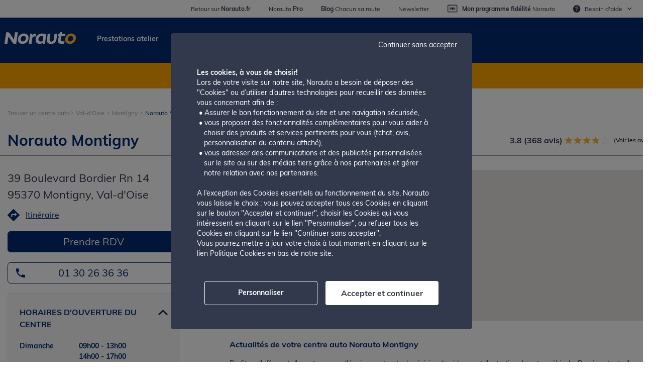

--- FILE ---
content_type: text/html; charset=utf-8
request_url: https://centres.norauto.fr/val-d-oise/montigny/39-boulevard-bordier-rn-14?page=3
body_size: 23537
content:

<!doctype html>



<script>
	var dictionaryvalues = {};
	dictionaryvalues.centre_auto = "Centre auto";
</script>


<head lang="fr">
	<meta charset="utf-8">
	<title>Centre auto Norauto Montigny - 39 Boulevard Bordier Rn 14 - pneu, entretien auto et pi&#232;ces d&#233;tach&#233;es</title>
	<meta name="description" content="Rendez-vous dans votre centre Norauto Montigny, situ&#233; &#224; Montigny - 39 Boulevard Bordier Rn 14 pour l&#39;entretien et la r&#233;paration de votre voiture. Retrouvez votre choix de pi&#232;ce auto et pneu pas cher !">
	<meta name="referrer" content="strict-origin-when-cross-origin">

	<link rel="canonical" href="https://centres.norauto.fr/val-d-oise/montigny/39-boulevard-bordier-rn-14">
	<script type="text/javascript">
        var env_language = 'fr';
        var env_template = 'location';
       // var search_text = $('.location-search').val();
        var page_name = 'https://centres.norauto.fr';
        var page_URL = 'https://centres.norauto.fr/val-d-oise/montigny/39-boulevard-bordier-rn-14?page=3';
	</script>
	<meta http-equiv="X-UA-Compatible" content="IE=edge">
	<meta name="viewport" content="width=device-width, initial-scale=1.0, minimum-scale=1, maximum-scale=1, user-scalable=no">
		<meta name="google-site-verification" content="WaGvvTkXjopTlh-JQqaMse3wXrUitzqhcgRkjr2-vEw" />
		<meta name="google-site-verification" content="8KxQqiVcl7yGwvOKoV2qzK3ZsK29buAkhozINVj4Yvk" />


	<link rel="shortcut icon" type="image/png" href="https://centres.norauto.fr/img/favicon-fr.ico" />

	<script src="https://code.jquery.com/jquery-2.2.4.min.js"></script>

	




<!-- Favicons -->
<link rel="apple-touch-icon" sizes="180x180"
	  href="https://s1.medias-norauto.fr/images/favicon/FR-apple-touch-icon.png">
<link rel="icon" type="image/png" sizes="32x32"
	  href="https://s1.medias-norauto.fr/images/favicon/FR-favicon-32x32.png">
<link rel="icon" type="image/png" sizes="16x16"
	  href="https://s1.medias-norauto.fr/images/favicon/FR-favicon-16x16.png">
<link rel="mask-icon" href="https://s1.medias-norauto.fr/images/favicon/FR-safari-pinned-tab.svg" color="#002b6f">
<link rel="shortcut icon" href="https://s1.medias-norauto.fr/images/favicon/FR-favicon.ico">

<meta name="theme-color" content="#ffffff">

<!-- TODO: update CSS -->
<link rel="preload" as="style" href="https://s1.medias-norauto.fr/visuals/dac/fr-FR/header-footer_files/norauto.min.css">
<link rel="stylesheet" href="https://s1.medias-norauto.fr/visuals/dac/fr-FR/header-footer_files/norauto.min.css">

<script src="https://code.jquery.com/jquery-2.2.4.min.js"></script>

<link rel="preconnect" href="https://medias-norauto.fr/">
<link rel="preconnect" href="https://s1.medias-norauto.fr/">
<link rel="preconnect" href="https://fonts.gstatic.com/" crossorigin="">


  


<script type="text/javascript">
	const btn = document.querySelector(".back-to-top");
	window.onscroll = function () { scrollFunction(btn) };

	function scrollFunction(btn) {
		if (document.body.scrollTop > 20 || document.documentElement.scrollTop > 20) {
			document.querySelector(".back-to-top").style.display = "block";
		} else {
			document.querySelector(".back-to-top").style.display = "none";
		}
	}

	function topFunction() {
		document.body.scrollTop = 0;
		document.documentElement.scrollTop = 0;
	}

	function toggleSubItem() {
		const subElement = document.querySelector(".submenu_help")
		const overlay = document.querySelector(".overlay-header")
		overlay.classList.toggle("overlay-header-visible")
		subElement.classList.toggle("open")
	}

	function toggleMobileNav() {
		const wrapperNode = document.querySelector('.header-checkout.isMobile')
		const overlayNode = document.querySelector('.overlay-menu')
		const bodyNode = document.querySelector('body')
		wrapperNode.classList.toggle('show-nav')
		overlayNode.classList.toggle('hidden')
		bodyNode.classList.toggle('scroll-lock')
	}

	function toggleAccordion(event) {
		event.classList.toggle('opened')
	}
</script>

	<link rel="preload" href="https://centres.norauto.fr/css/norauto.min.css" as="style" onload="this.onload=null;this.rel='stylesheet'">
	<noscript>
		<link rel="stylesheet" href="https://centres.norauto.fr/css/norauto.min.css">
	</noscript>


	<script src="https://cdnjs.cloudflare.com/ajax/libs/moment.js/2.29.1/moment.min.js" integrity="sha512-qTXRIMyZIFb8iQcfjXWCO8+M5Tbc38Qi5WzdPOYZHIlZpzBHG3L3by84BBBOiRGiEb7KKtAOAs5qYdUiZiQNNQ==" crossorigin="anonymous" referrerpolicy="strict-origin-when-cross-origin" async></script>


	<script>window.jQuery || document.write('<script src="js/vendor/jquery-3.4.1.min.js"><\/script>')</script>
	<script src="https://maps.googleapis.com/maps/api/js?key=AIzaSyByQE2sZaMcOaPZs8C0PzaVMpxb-aXaios&libraries=places"></script>
	
	<link rel="preload" href="https://cdnjs.cloudflare.com/ajax/libs/font-awesome/4.7.0/css/font-awesome.min.css" as="style" onload="this.onload=null;this.rel='stylesheet'">
	<noscript>
		<link rel="stylesheet" href="https://cdnjs.cloudflare.com/ajax/libs/font-awesome/4.7.0/css/font-awesome.min.css">
	</noscript>
						<script src="//assets.adobedtm.com/655713aa760b/15784740b52d/launch-28df7706641b.min.js" async></script>

	<script>
        //translations for JS
        var transGetDirections = "Itinéraire";
        var transViewDetails = "Voir plus";
        var transClosedToday = "Fermé aujourd'hui";
        var transOpenFrom = "Ouvert aujourd'hui de [x] à [y]";
        var transOpenFromSplit = "Ouvert aujourd'hui de [x1] à [y1] et de [x2] à [y2]";
        var transStoreHoursLabel = "Centre: ";
        var transMechanicHoursLabel = "Atelier: ";
        var transNorauto = "norauto";
        var bookAppointment = "Prendre RDV";
        var bookAppointmentUrl = "https://www.norauto.fr/c/47573-prendre-rdv-en-atelier.html";
        var transClosedExceptionally = "Fermé exceptionnellement";
		var transOpen = "Ouvert";
		var transClosed = "Fermé";
		var transOpenAtX1Y1X2Y2 = "Ouvert à [x1] jusqu'à [y1] et de [x2] à [y2]";
		var transY1X2Y2 = "jusqu'à [y1] et de [x2] à [y2]";
		var transOpenXtoY = "Ouvert à [x2] jusqu'à [y2]";
		var transCloseAtY = "Ferme à [y]";
		var countryCode2 = "fr";
		var showAllCitiesTitleAnchorLink = "afficher-toutes-les-villes";
		var washAppointmentButton = "Site web";
		var washAppointmentButtonUrl = "https://www.norauto.fr/e/norauto-wash.html";

	</script>

	<script>
            var tCPrivacyTagManager = "adobe";
            function getCookie(cname) {
                var name = cname + "=";
                var decodedCookie = decodeURIComponent(document.cookie);
                var ca = decodedCookie.split(';');
                for (var i = 0; i < ca.length; i++) {
                    var c = ca[i];
                    while (c.charAt(0) == ' ') {
                        c = c.substring(1);
                    }
                    if (c.indexOf(name) == 0) {
                        return c.substring(name.length, c.length);
                    }
                }
                return "";
            }
		
            //Banner A
            //if (e == "a") {
                (function (d, script) {
                    script = d.createElement('script');
                    script.type = 'text/javascript';
                    script.async = true;
                    script.defer = true;
                    script.onload = function () {
                        // remote script has loaded
                    };
					script.src = "https://cdn.trustcommander.net/privacy/5713/privacy_v2_2.js"
                    d.getElementsByTagName('head')[0].appendChild(script);
                }(document));
            //}
            //Banner B
            
	</script>




</head>
<body data-site-url="https://centres.norauto.fr" data-country-code="FR">
	<div role="banner" class="header checkout isDesktop">
    <div class="ws-container-co">
      <div class="ws-container-logo-search-contents gd-grid-wide-contents">
        <a id="home-logo" rel="home" class="logo fr" href="https://www.norauto.fr">
          <img loading="lazy" src="https://s1.medias-norauto.fr/visuals/dac/fr-FR/header-footer_files/logo.svg" alt="Norauto">
        </a>
      </div>
      <div class="column-5 secure-block">
        <span class="icon icon-lock_secure"></span>
        <span class="secure-message">Paiement sécurisé</span>
      </div>
    </div>
  </div><div class="container">
      <div class="row">
        <div class="col-12">
          <div class="gd-grid-wide ">
            <div class="gd-grid-wide-contents">
              <div class="UDPC">
                <!-- DAC KEEP -->
                <ul class="top-header-link isDesktop">
                  <li>
                    <a href="https://www.norauto.fr/" target="_blank" data-cerberus="website">
                      <span class="nomobile">Retour sur </span><span class="text-bold normal">Norauto.fr</span>
                      </a>
                    </li>
                  <li>
                    <a href="https://pro.norauto.fr/fr" target="_blank" data-cerberus="norauto-pro">
                      <span class="nomobile">Norauto </span><span class="text-bold">Pro</span>
                    </a>
                  </li>
                  <li>
                    <a href="https://www.chacun-sa-route.fr/" data-cerberus="blog">
                      <span class="text-bold">Blog</span> <span class="nomobile">Chacun sa route</span>
                    </a>
                  </li>
                  <li>
                    <a href="https://www.norauto.fr/#login-form" title="Newsletter" class="js_m-l newsletter" data-cerberus="newsletter">Newsletter</a>
                  </li>
                  <li>
                    <a href="https://www.norauto.fr/e/programme-fidelite.html" data-cerberus="club">
                      <i class="icon icon-fidelity_card"></i> <span class="text-bold">Mon programme fidélité</span> <span class="nomobile">Norauto</span>
                    </a>
                  </li>
                  <li class="submenu_help_wrapper" onclick="toggleSubItem()">
                    <span class="link_help" data-cerberus="need-help"><i class="icon icon-alert_question"></i> <span class="nomobile">Besoin d'</span><span>aide</span><i class="icon icon-navigation_chevron"></i></span>
                    <ul class="submenu_help">
                      <li class="phone_number">
                        <i class="icon icon-call_center"></i>
                        <div class="bloc_details">
                          <span class="title">service client</span>
                          <br>
                          <span class="tel">0820 85 85 85</span>
                          <br>
                          <span class="tel-details">du lundi au samedi (9h-18h) (service 0.10€/min + prix appel)</span>
                        </div>
                      </li>
                      <li class="contact">
                        <i class="icon icon-mail_line"></i>
                        <a href="https://www.norauto.fr/e/contactez-nous.html">
                          <span class="title">Contactez-nous</span>
                          <br>
                          E-mail</a>
                      </li>
                      <li class="contact_sourd">
                        <i class="icon icon-hear"></i>
                        <a href="https://norauto-contact.sourdline.com/">
                          <span class="title">Contact sourd &amp; malentendant</span>
                          <br>
                          Tchat ou webcam</a>
                      </li>
                      <li class="faq">
                        <i class="icon icon-speak"></i>
                        <a href="https://www.norauto.fr/faq.html">
                          <span class="title">FAQ</span>
                          <br>
                          Questions les plus fréquentes
                        </a>
                      </li>
                    </ul>
                  </li>
                </ul>
                <div class="DAC isDesktop">
                  <a href="https://www.norauto.fr/e/prendre-rdv-en-atelier.html">Prestations atelier</a>
                  <a href=" https://www.norauto.fr/e/pneu.html">Pneus</a>
                  <a href="https://www.norauto.fr/e/remplacer-une-piece.html">Pièces auto</a>
                  <a href="https://www.norauto.fr/e/equiper-ma-voiture.html">Equipements et entretien</a>
                  <a href="https://www.norauto.fr/e/velo-electrique-moto.html">Vélo électrique, moto</a>
                  <a href="https://www.norauto.fr/c/49989-bons-plans.html">Bons plans</a>
                </div>
                <!-- /DAC KEEP HTML -->
                <script type="text/javascript">/* DAC KEEP JS */
                  $("document").ready(function () { setTimeout(function () { $("<base href='" + $(location)[0]['origin'] + "'>").appendTo("body"); }, 200) });
                    /* /DAC KEEP JS */
                </script>
              </div>
            </div>
          </div>
        </div>
      </div>
    </div>

			<div class="dac-content">
			
        <div class="special-messaging">
            <span>Votre centre est OUVERT le Dimanche!</span>
        </div>



			
<div class="container bread-container">
	
<div class="top-bar">
	
	<nav class="breadcrumb">
			<ol itemscope itemtype="https://schema.org/BreadcrumbList">
					<li itemprop="itemListElement" itemscope itemtype="https://schema.org/ListItem"><meta itemprop="position" content="1" /><a href="https://centres.norauto.fr" itemprop="item"><span itemprop="name">Trouver un centre auto</span></a><span class="divider"></span></li>
									<li itemprop="itemListElement" itemscope itemtype="https://schema.org/ListItem"><meta itemprop="position" content="2" /><a href="https://centres.norauto.fr:443/val-d-oise" itemprop="item"><span itemprop="name">Val-d&#39;Oise</span></a> <span class="divider"></span></li>
									<li itemprop="itemListElement" itemscope itemtype="https://schema.org/ListItem"><meta itemprop="position" content="3" /><a href="https://centres.norauto.fr:443/val-d-oise/montigny" itemprop="item"><span itemprop="name">Montigny</span></a> <span class="divider"></span></li>
						<li class="active" itemprop="itemListElement" itemscope itemtype="https://schema.org/ListItem"><meta itemprop="position" content="4" /><span itemprop="name">Norauto Montigny</span></li>


			</ol>
		</nav>
</div>
</div>



<div class="details__top-bar container">

     <h1 class="details__top-bar__title">Norauto Montigny</h1>
     <div class="details__top-bar__reviews">
         <span class="review-avg"></span>
         <div class="stars"></div>
         <a class="see-all-reviews" href="javascript:scrollToReviews()">(Voir les avis)</a>
         



     </div>


</div>

<div class="details__body container">
	
<div class="details__body__left col-sm-4">
	<div class="details__body__left__info">
		<div class="details__body__left__info__address">
			<h2>
				39 Boulevard Bordier Rn 14</br>
				95370 Montigny, Val-d&#39;Oise
			</h2>
		</div>
		<div class="details__body__left__info__directions"><img loading="lazy" src="https://centres.norauto.fr/img/icon/location-direction.svg" /><a href="https://www.google.com/maps/dir//norauto, 39-boulevard-bordier-rn-14, Montigny, 95370" target="_blank">Itin&#233;raire</a></div>

		<div class="details__body__left__info__appointment">
					<a href="https://www.norauto.fr/c/47573-prendre-rdv-en-atelier.html">Prendre RDV</a>
		</div>

		<div class="details__body__left__info__phone"><a href="tel:+33130263636">01 30 26 36 36</a></div>
	</div>
	<div class="details__body__left__hours" week-days="01-18-2026,
01-19-2026,
01-20-2026,
01-21-2026,
01-22-2026,
01-23-2026,
01-24-2026">
		<div class="hours-box location">
			<div class="hours-box__top active" data-expand-group="side-hours"
				 data-expand-trigger="location">
				<div class="hours-box__top__title">


					Horaires d&#39;ouverture du centre
				</div>
				<div class="hours-box__top__open-text"></div>
			</div>
			<div class="hours-box__hours default-open" data-expand-group="side-hours"
				 data-expand-target="location">
					<div class="day-time sunday" data-date="01-18-2026"><span class="day">Dimanche</span><span class="time">09h00 - 13h00,14h00 - 17h00</span></div>
					<div class="day-time monday" data-date="01-19-2026"><span class="day">Lundi</span><span class="time">08h00 - 19h00</span></div>
					<div class="day-time tuesday" data-date="01-20-2026"><span class="day">Mardi</span><span class="time">08h00 - 17h00</span></div>
					<div class="day-time wednesday" data-date="01-21-2026"><span class="day">Mercredi</span><span class="time">08h00 - 19h00</span></div>
					<div class="day-time thursday" data-date="01-22-2026"><span class="day">Jeudi</span><span class="time">08h00 - 19h00</span></div>
					<div class="day-time friday" data-date="01-23-2026"><span class="day">Vendredi</span><span class="time">08h00 - 19h00</span></div>
					<div class="day-time saturday" data-date="01-24-2026"><span class="day">Samedi</span><span class="time">08h00 - 19h00</span></div>

			</div>
			<div class="hours-box__hours default-open special_hours_wrapper" data-expand-group="side-hours"
				 data-expand-target="location">
				<div class="hours-box__top__special_hours_title">Horaires exceptionnels</div>


			</div>
		</div>
			<div class="hours-box mechanic">
				<div class="hours-box__top" data-expand-group="side-hours" data-expand-trigger="mechanic">
					<div class="hours-box__top__title">Horaires d&#39;ouverture de l&#39;atelier</div>
					<div class="hours-box__top__open-text"></div>
				</div>
				<div class="hours-box__hours" data-expand-group="side-hours" data-expand-target="mechanic">
						<div class="day-time sunday" data-date="01-18-2026"><span class="day">Dimanche</span><span class="time">09h00 - 17h00</span></div>
						<div class="day-time monday" data-date="01-19-2026"><span class="day">Lundi</span><span class="time">08h00 - 19h00</span></div>
						<div class="day-time tuesday" data-date="01-20-2026"><span class="day">Mardi</span><span class="time">08h00 - 19h00</span></div>
						<div class="day-time wednesday" data-date="01-21-2026"><span class="day">Mercredi</span><span class="time">08h00 - 19h00</span></div>
						<div class="day-time thursday" data-date="01-22-2026"><span class="day">Jeudi</span><span class="time">08h00 - 19h00</span></div>
						<div class="day-time friday" data-date="01-23-2026"><span class="day">Vendredi</span><span class="time">08h00 - 19h00</span></div>
						<div class="day-time saturday" data-date="01-24-2026"><span class="day">Samedi</span><span class="time">08h00 - 19h00</span></div>
				</div>

				<div class="hours-box__hours special_hours_wrapper" data-expand-group="side-hours"
					 data-expand-target="mechanic">
					<div class="hours-box__top__special_hours_title">Horaires exceptionnels</div>


				</div>
			</div>
	</div>


<div class="details__body__left__services">
	<div class="tab-groups">

				<div class="view-toggle active" data-tab-group="side-servs" data-tab-trigger="prestations">
				Atelier

				</div>
				<div class="view-toggle " data-tab-group="side-servs" data-tab-trigger="products">
				Produits

				</div>
				<div class="view-toggle " data-tab-group="side-servs" data-tab-trigger="services">
				Services

				</div>

		</div>
					<div class="tab-content open-tab" data-tab-group="side-servs" data-tab-target="prestations" data-desk-location="prestations">
						<div class="serv-content" data-destination="prestations">
									<a href="https://www.norauto.fr/e/revision-vidange-entretien.html">
									<div class="serv-content__box with-link">
										<div class="serv-content__box__img"><img loading="lazy" src="https://centres.norauto.fr//media/rknp3bqs/pass-maintain.svg" /></div>
										<div class="serv-content__box__text">R&#233;vision et entretien</div>
									</div>
									</a>
									<a href="https://www.norauto.fr/e/revision-vidange-entretien.html">
									<div class="serv-content__box with-link">
										<div class="serv-content__box__img"><img loading="lazy" src="https://centres.norauto.fr//media/rknp3bqs/pass-maintain.svg" /></div>
										<div class="serv-content__box__text">Vidange</div>
									</div>
									</a>
									<a href="https://www.norauto.fr/e/prestations-pneus.html">
									<div class="serv-content__box with-link">
										<div class="serv-content__box__img"><img loading="lazy" src="https://centres.norauto.fr//media/2s0obzjo/pneu-blue.png" /></div>
										<div class="serv-content__box__text">Prestations pneus</div>
									</div>
									</a>
									<a href="https://www.norauto.fr/climatisation.html">
									<div class="serv-content__box with-link">
										<div class="serv-content__box__img"><img loading="lazy" src="https://centres.norauto.fr//media/sgtb1vfp/ventilator.svg" /></div>
										<div class="serv-content__box__text">Climatisation</div>
									</div>
									</a>
									<a href="https://www.norauto.fr/c/48745-diagnostic-recherche-de-panne.html">
									<div class="serv-content__box with-link">
										<div class="serv-content__box__img"><img loading="lazy" src="https://centres.norauto.fr//media/ol0l2s5w/diagnostic.svg" /></div>
										<div class="serv-content__box__text">Diagnostics sp&#233;cialis&#233;s</div>
									</div>
									</a>
									<a href="https://www.norauto.fr/e/forfaitisation-attelage.html">
									<div class="serv-content__box with-link">
										<div class="serv-content__box__img"><img loading="lazy" src="https://centres.norauto.fr//media/0l3mkxu0/hook-hitch.svg" /></div>
										<div class="serv-content__box__text">Pose d&#39;attelage</div>
									</div>
									</a>
									<a href="https://www.norauto.fr/c/47595-alarme-securite.html">
									<div class="serv-content__box with-link">
										<div class="serv-content__box__img"><img loading="lazy" src="https://centres.norauto.fr//media/siulnevf/alarm.svg" /></div>
										<div class="serv-content__box__text">Alarme et s&#233;curit&#233;</div>
									</div>
									</a>
									<a href="https://www.norauto.fr/e/changement-courroie-distribution.html">
									<div class="serv-content__box with-link">
										<div class="serv-content__box__img"><img loading="lazy" src="https://centres.norauto.fr//media/mimljlfe/timing-belt.svg" /></div>
										<div class="serv-content__box__text">Courroie de distribution et accessoires</div>
									</div>
									</a>
									<a href="https://www.norauto.fr/c/47588-echappement.html">
									<div class="serv-content__box with-link">
										<div class="serv-content__box__img"><img loading="lazy" src="https://centres.norauto.fr//media/inumofzf/exhaust-pipe.svg" /></div>
										<div class="serv-content__box__text">&#201;chappement, anti-pollution</div>
									</div>
									</a>
									<a href="https://www.norauto.fr/c/48200-ampoule.html">
									<div class="serv-content__box with-link">
										<div class="serv-content__box__img"><img loading="lazy" src="https://centres.norauto.fr//media/3jgdkrv2/light-master.svg" /></div>
										<div class="serv-content__box__text">Eclairage</div>
									</div>
									</a>
									<a href="https://www.norauto.fr/c/48698-demarrage-batterie.html">
									<div class="serv-content__box with-link">
										<div class="serv-content__box__img"><img loading="lazy" src="https://centres.norauto.fr//media/0etff4cz/battery.svg" /></div>
										<div class="serv-content__box__text">D&#233;marrage et &#233;lectricit&#233;</div>
									</div>
									</a>
									<a href="https://www.norauto.fr/c/48113-freinage.html">
									<div class="serv-content__box with-link">
										<div class="serv-content__box__img"><img loading="lazy" src="https://centres.norauto.fr//media/pzrbg5cc/freinage-store-loc.svg" /></div>
										<div class="serv-content__box__text">Freinage</div>
									</div>
									</a>
									<a href="https://www.norauto.fr/e/reparation-pare-brise.html">
									<div class="serv-content__box with-link">
										<div class="serv-content__box__img"><img loading="lazy" src="https://centres.norauto.fr//media/4ndngahd/windscreen-wipers.svg" /></div>
										<div class="serv-content__box__text">Pare-brise</div>
									</div>
									</a>
									<a href="https://www.norauto.fr/plaque-immatriculation.html">
									<div class="serv-content__box with-link">
										<div class="serv-content__box__img"><img loading="lazy" src="https://centres.norauto.fr//media/exoh4ctb/license-plate-star-fr.svg" /></div>
										<div class="serv-content__box__text">Plaques d&#39;immatriculation</div>
									</div>
									</a>
									<a href="https://www.norauto.fr/c/48142-embrayage.html">
									<div class="serv-content__box with-link">
										<div class="serv-content__box__img"><img loading="lazy" src="https://centres.norauto.fr//media/j13nt3oy/transmission.svg" /></div>
										<div class="serv-content__box__text">Transmission et embrayage</div>
									</div>
									</a>
									<a href="https://www.norauto.fr/e/boitier-bioethanol-voiture.html">
									<div class="serv-content__box with-link">
										<div class="serv-content__box__img"><img loading="lazy" src="https://centres.norauto.fr//media/vxni53uk/style-outline.svg" /></div>
										<div class="serv-content__box__text">Installation Bio&#233;thanol</div>
									</div>
									</a>
									<a href="https://www.norauto.fr/c/48292-atelier-reparation-trottinette-velo-moto.html">
									<div class="serv-content__box with-link">
										<div class="serv-content__box__img"><img loading="lazy" src="https://centres.norauto.fr//media/sh1pi205/vehicle-repair-moto.svg" /></div>
										<div class="serv-content__box__text">Entretien et r&#233;paration deux roues</div>
									</div>
									</a>
						</div>
					</div>
									<div class="tab-content " data-tab-group="side-servs" data-tab-target="products" data-desk-location="products">
						<div class="serv-content" data-destination="products">
									<a href="https://www.norauto.fr/e/pneu.html">
									<div class="serv-content__box with-link">
										<div class="serv-content__box__img"><img loading="lazy" src="https://centres.norauto.fr//media/golnmith/tire.svg" /></div>
										<div class="serv-content__box__text">Pneus, jantes et accessoires</div>
									</div>
									</a>
									<a href="https://www.norauto.fr/c/48600-huiles-liquides.html">
									<div class="serv-content__box with-link">
										<div class="serv-content__box__img"><img loading="lazy" src="https://centres.norauto.fr//media/vhromee4/oil-can.svg" /></div>
										<div class="serv-content__box__text">Entretien courant</div>
									</div>
									</a>
									<a href="https://www.norauto.fr/e/remplacer-une-piece.html">
									<div class="serv-content__box with-link">
										<div class="serv-content__box__img"><img loading="lazy" src="https://centres.norauto.fr//media/f5al2wre/spark.svg" /></div>
										<div class="serv-content__box__text">Pi&#232;ces et outillage</div>
									</div>
									</a>
									<a href="https://www.norauto.fr/c/47936-audio-multimedia-aide-a-la-conduite.html">
									<div class="serv-content__box with-link">
										<div class="serv-content__box__img"><img loading="lazy" src="https://centres.norauto.fr//media/2aunuq5a/gps.svg" /></div>
										<div class="serv-content__box__text">Son, vid&#233;o et GPS</div>
									</div>
									</a>
									<a href="https://www.norauto.fr/c/48054-confort-et-equipement-interieur.html">
									<div class="serv-content__box with-link">
										<div class="serv-content__box__img"><img loading="lazy" src="https://centres.norauto.fr//media/l14mqwzi/cover.svg" /></div>
										<div class="serv-content__box__text">Accessoires auto (Housse, tapis, personnalisation...)</div>
									</div>
									</a>
									<a href="https://www.norauto.fr/c/48699-batterie-voiture.html">
									<div class="serv-content__box with-link">
										<div class="serv-content__box__img"><img loading="lazy" src="https://centres.norauto.fr//media/2uchp5at/battery.svg" /></div>
										<div class="serv-content__box__text">Batteries</div>
									</div>
									</a>
									<a href="https://www.norauto.fr/c/48200-ampoule.html">
									<div class="serv-content__box with-link">
										<div class="serv-content__box__img"><img loading="lazy" src="https://centres.norauto.fr//media/5qjnmzot/light-master.svg" /></div>
										<div class="serv-content__box__text">Ampoules</div>
									</div>
									</a>
									<a href="https://www.norauto.fr/c/48021-transport.html">
									<div class="serv-content__box with-link">
										<div class="serv-content__box__img"><img loading="lazy" src="https://centres.norauto.fr//media/ukupgytl/vehicle-trailer.svg" /></div>
										<div class="serv-content__box__text">Voyage et transport</div>
									</div>
									</a>
									<a href="https://www.norauto.fr/c/47987-securite-prevention.html">
									<div class="serv-content__box with-link">
										<div class="serv-content__box__img"><img loading="lazy" src="https://centres.norauto.fr//media/os3deafw/security.svg" /></div>
										<div class="serv-content__box__text">S&#233;curit&#233; et protection</div>
									</div>
									</a>
									<a href="https://www.norauto.fr/e/velo-electrique-moto.html">
									<div class="serv-content__box with-link">
										<div class="serv-content__box__img"><img loading="lazy" src="https://centres.norauto.fr//media/aylpslak/vehicle-moto-bike.svg" /></div>
										<div class="serv-content__box__text">Equipement deux roues</div>
									</div>
									</a>
									<a href="https://www.norauto.fr/c/49989-bons-plans.html">
									<div class="serv-content__box with-link">
										<div class="serv-content__box__img"><img loading="lazy" src="https://centres.norauto.fr//media/f13df5og/discount-prct.svg" /></div>
										<div class="serv-content__box__text">Bonnes affaires et promotions</div>
									</div>
									</a>
									<a href="https://www.norauto.fr/c/48092-tentes-de-toits-et-mobilier-de-camping.html">
									<div class="serv-content__box with-link">
										<div class="serv-content__box__img"><img loading="lazy" src="https://centres.norauto.fr//media/la0brwy2/style-color.svg" /></div>
										<div class="serv-content__box__text">Corner Van life</div>
									</div>
									</a>
						</div>
					</div>
									<div class="tab-content " data-tab-group="side-servs" data-tab-target="services" data-desk-location="serv">
						<div class="serv-content" data-destination="services">
									<a href="https://www.norauto.fr/e/station-recharge-voiture-electrique.html">
									<div class="serv-content__box with-link">
										<div class="serv-content__box__img"><img loading="lazy" src="https://centres.norauto.fr//media/ujcdmujh/station-electric-outline.svg" /></div>
										<div class="serv-content__box__text">Stations de recharge pour v&#233;hicules &#233;lectriques</div>
									</div>
									</a>
									<a href="https://www.norauto.fr/e/engagements-services-pneus.html">
									<div class="serv-content__box with-link">
										<div class="serv-content__box__img"><img loading="lazy" src="https://centres.norauto.fr//media/nhqnaca4/crevaison-blue.png" /></div>
										<div class="serv-content__box__text">Garantie pneu 2 ans</div>
									</div>
									</a>
									<a href="https://www.norauto.fr/e/financez-vos-achats.html">
									<div class="serv-content__box with-link">
										<div class="serv-content__box__img"><img loading="lazy" src="https://centres.norauto.fr//media/hvgisqpb/funding.svg" /></div>
										<div class="serv-content__box__text">Solutions de financement</div>
									</div>
									</a>
									<a href="https://www.norauto.fr/e/engagements-norauto.html">
									<div class="serv-content__box with-link">
										<div class="serv-content__box__img"><img loading="lazy" src="https://centres.norauto.fr//media/m3bb5nde/style-outline.svg" /></div>
										<div class="serv-content__box__text">WIFI en magasin</div>
									</div>
									</a>
									<a href="https://www.norauto.fr/reparation-carrosserie-voiture.html">
									<div class="serv-content__box with-link">
										<div class="serv-content__box__img"><img loading="lazy" src="https://centres.norauto.fr//media/fecdcqgs/paint-spary-gun.svg" /></div>
										<div class="serv-content__box__text">R&#233;paration Carrosserie</div>
									</div>
									</a>
									<a href="https://www.norauto.fr/e/engagements-norauto.html">
									<div class="serv-content__box with-link">
										<div class="serv-content__box__img"><img loading="lazy" src="https://centres.norauto.fr//media/y2xlmvlz/vehicle-rent-car.svg" /></div>
										<div class="serv-content__box__text">Location v&#233;hicule de courtoisie</div>
									</div>
									</a>
									<a href="https://www.norauto.fr/e/gonflage-pneu.html">
									<div class="serv-content__box with-link">
										<div class="serv-content__box__img"><img loading="lazy" src="https://centres.norauto.fr//media/go2nipf0/tire.svg" /></div>
										<div class="serv-content__box__text">Gonflage gratuit des pneus</div>
									</div>
									</a>
									<a href="https://www.norauto.fr/e/norauto-location.html">
									<div class="serv-content__box with-link">
										<div class="serv-content__box__img"><img loading="lazy" src="https://centres.norauto.fr//media/lz1c3bmr/style-color.svg" /></div>
										<div class="serv-content__box__text">Location</div>
									</div>
									</a>
									<a href="https://pro.norauto.fr/fr">
									<div class="serv-content__box with-link">
										<div class="serv-content__box__img"><img loading="lazy" src="https://centres.norauto.fr//media/tedntgnf/car-storeloc.svg" /></div>
										<div class="serv-content__box__text">V&#233;hicules professionnels et flottes d&#39;entreprise</div>
									</div>
									</a>
									<a href="https://www.norauto.fr/e/oem.html">
									<div class="serv-content__box with-link">
										<div class="serv-content__box__img"><img loading="lazy" src="https://centres.norauto.fr//media/4mkf3ycl/carstoreloc.svg" /></div>
										<div class="serv-content__box__text">Partenaire Vinfast</div>
									</div>
									</a>
						</div>
					</div>
				<div class="mobile-serv">
							<div class="mobile-serv__header" data-expand-trigger="mob-prestations">Atelier</div>
						<div class="mobile-serv__section" data-expand-target="mob-prestations" data-mob-location="prestations">
						</div>
							<div class="mobile-serv__header" data-expand-trigger="mob-products">Produits</div>
						<div class="mobile-serv__section" data-expand-target="mob-products" data-mob-location="products">
						</div>
							<div class="mobile-serv__header" data-expand-trigger="mob-services">Services</div>
						<div class="mobile-serv__section" data-expand-target="mob-services" data-mob-location="services">
						</div>



				</div>
			</div>
</div>
<script type="text/javascript">
    var store_id1 ='0068';
    var store_name1 = 'Norauto Montigny';
    var store_city1 = 'Montigny';
    var store_region1 = 'Val-d&#39;Oise';
    var store_rating1 ='368';
</script>
	
<div class="details__body__right col-sm-8">
	<span class="location-meta" data-client-id="0068"></span>
	<div id="map" style="height:500px;width:100%;" data-latitude="48.9915" data-longitude="2.19894"></div>
		<div class="details__body__right__promotions">
			<div class="details__body__right__promotions__title"><h2>Actualit&#233;s de votre centre auto Norauto Montigny</h2></div>

			<div class="details__body__right__promotions__subtitle">
				Profitez d'offres et d'avantages sur l'équipement auto, la révision, la vidange et l'entretien de votre véhicule. Remises toute l'année dans votre centre Norauto !
			</div>
			<div class="promotion-box-wrapper">


					<div class="promotion-box "
						 >
						<div class="promotion-box__image">
<img loading="lazy" src="https://centres.norauto.fr/media/dmznlhbj/store-locator-soldes.jpg">						</div>

						<div class="promotion-box__details">
							<div class="promotion-box__details__title" style="display:none !important;">SOLDES</div>
							<div class="promotion-box__details__text"><p><span><strong>Jusqu’à -70%</strong> sur une sélection de produits. Offres valables du <strong>7 janvier 2026 au 3 février 2026 inclus</strong>, sur les articles porteurs de la mention "soldes", jusqu'à épuisement des stocks. Offres non cumulables avec toute autre opération commerciale en vigueur au jour de l’achat (remise promotionnelle, etc.). Tout article soldé ne pourra être ni repris, ni échangé, hors application des garanties légales. </span></p></div>
								<div class="promotion-box__details__link"><a target="_blank" href="https://www.norauto.fr/c/49959-soldes.html">Voir plus</a></div>

						</div>

					</div>
					<div class="promotion-box "
						 >
						<div class="promotion-box__image">
<img loading="lazy" src="https://centres.norauto.fr/media/2zbn1bjs/fr-store-locator-op-hiver-26-pack-niveau-2.jpg">						</div>

						<div class="promotion-box__details">
							<div class="promotion-box__details__title" style="display:none !important;">BANNER - HIVER- PACK NIVEAUX</div>
							<div class="promotion-box__details__text"><p><strong>Pack niveaux d'huile offert*</strong></p>
<p>Du 07/01/26 jusqu'au 10/03/26, pour tout achat de 2 ou 4 pneumatiques, quelle que soit la marque, du montage et de la géométrie, un Pack Niveaux est offert.</p></div>
								<div class="promotion-box__details__link"><a target="_blank" href="https://www.norauto.fr/e/prestations-pneus.html">Voir plus</a></div>

						</div>

					</div>
					<div class="promotion-box last-promo"
						 >
						<div class="promotion-box__image">
<img loading="lazy" src="https://centres.norauto.fr/media/gwwpfe4q/fr-storeloc-mana-ara.png">						</div>

						<div class="promotion-box__details">
							<div class="promotion-box__details__title" style="display:none !important;">BANNER - MANA ARA</div>
							<div class="promotion-box__details__text"><p>Mana Ara est le programme solidaire de Norauto. Ce programme vient en aide aux personnes dont le quotient familial CAF est inférieur à 750€.</p></div>
								<div class="promotion-box__details__link"><a target="_blank" href="https://manaara.org/">Voir plus</a></div>

						</div>

					</div>
					<div class="promotion-box "
						   style="display:none;"  >
						<div class="promotion-box__image">
<img loading="lazy" src="https://centres.norauto.fr/media/clsd3ndo/fr-store-locator-op-montage-pneu-1erprix-sept25.jpg">						</div>

						<div class="promotion-box__details">
							<div class="promotion-box__details__title" style="display:none !important;">BANNER - OP MONTAGE 1er PRIX</div>
							<div class="promotion-box__details__text"><p>Pour tout achat simultané de <strong>2 pneus ou plus</strong> <strong>1ᵉʳ Prix</strong> (été, 4 saisons ou hiver) et du montage (montage, équilibrage, valve), en centre Norauto participant ou sur <strong>norauto.fr</strong>, bénéficiez du montage à <strong>9,95€</strong>. La remise s’applique automatiquement dans votre panier sur norauto.fr ou sur votre ticket de caisse en centre Norauto.</p></div>
								<div class="promotion-box__details__link"><a target="_blank" href="https://www.norauto.fr/t/f/49549-pneu-toutes-marques/pictofr-c=1ep.html">Voir plus</a></div>

						</div>

					</div>
					<div class="promotion-box "
						   style="display:none;"  >
						<div class="promotion-box__image">
<img loading="lazy" src="https://centres.norauto.fr/media/dccch15n/a2c7fb23f066f888f6c94a481e05e5d95be9ad20855058-82750217_1542040864.png">						</div>

						<div class="promotion-box__details">
							<div class="promotion-box__details__title" style="display:none !important;">BANNER - Promos du moment</div>
							<div class="promotion-box__details__text"><p>Découvrez toutes les promos du moment sur Norauto.fr et/ou dans votre centre Norauto le plus proche.</p></div>
								<div class="promotion-box__details__link"><a target="_blank" href="https://www.norauto.fr/c/49989-bons-plans.html">Voir plus</a></div>

						</div>

					</div>
					<div class="promotion-box "
						   style="display:none;"  >
						<div class="promotion-box__image">
<img loading="lazy" src="https://centres.norauto.fr/media/21mglxvz/fr-store-locator-carmeleon-2.png">						</div>

						<div class="promotion-box__details">
							<div class="promotion-box__details__title" style="display:none !important;">BANNER- Carm&#233;l&#233;on g&#233;n&#233;rique</div>
							<div class="promotion-box__details__text"><p>Carrosserie enfoncée ou rayée, intérieur endommagé, jantes éraflées ? Profitez dès maintenant de Carméléon, notre service expert de la réparation Carrosserie et réalisez votre devis gratuit dans votre centre NORAUTO.</p></div>
								<div class="promotion-box__details__link"><a target="_blank" href="https://www.norauto.fr/-cms-reparation-carrosserie-voiture.html">Voir plus</a></div>

						</div>

					</div>
					<div class="promotion-box "
						   style="display:none;"  >
						<div class="promotion-box__image">
<img loading="lazy" src="https://centres.norauto.fr/media/xxvbh2oe/fr-google-post-op-pneu-1er-prix-fev24.png">						</div>

						<div class="promotion-box__details">
							<div class="promotion-box__details__title" style="display:none !important;">Pneus 1er Prix</div>
							<div class="promotion-box__details__text"><p>Parce que votre sécurité et celle de votre famille ne doivent pas dépendre d’un prix, Norauto vous<br />propose toute l'année des marques pour tous les budgets. Découvrez nos pneus à partir de <strong>33,90€</strong>.<br />Vous profiterez ainsi d'un excellent rapport <strong>qualité/prix</strong>, sans faire de compromis sur la sécurité.<br />Retrouvez dans votre centre, ou sur<span> </span><a rel="noopener noreferrer" href="http://norauto.fr/" target="_blank" class="c-link" data-stringify-link="http://norauto.fr" data-sk="tooltip_parent">norauto.fr</a>, toute notre gamme de pneus de marque Headway, Trazano, Minerva, ou encore Fortuna.<br />N'hésitez pas à vous rapprocher d'un conseiller pour bien choisir votre pneu, <strong>adapté à votre véhicule et à vos besoins.</strong><br />A bientôt chez Norauto</p></div>
								<div class="promotion-box__details__link"><a target="_blank" href="https://www.norauto.fr/t/f/47597-pneu/pictofr-c=1ep.html">Voir plus</a></div>

						</div>

					</div>

			</div>
				<div class="details__body__right__promotions__bottom">

					<div class="details__body__right__promotions__bottom__link">

						<div class="promo-trigger" data-show-text="Voir toutes les actualit&#233;s" data-hide-text="Voir moins d&#39;actualit&#233;s">Voir toutes les actualit&#233;s</div>

					</div>

					<div class="details__body__right__promotions__bottom__display"><span class='promo-count' data-total-count='7' data-default-count='3'>3</span> à 7 affichées</div>

				</div>

		</div>
	


			<div class="details__body__right__reviews" id="reviews">

				<div class="details__body__right__reviews__top">

					<div class="details__body__right__reviews__title"><h2>Avis r&#233;cents du centre Norauto Montigny</h2></div>

					<div class="details__body__right__reviews__group">

						<div class="details__body__right__reviews__info">

							<div class="details__body__right__reviews__rating">
									<span class="total-review-average">
										3.8
									</span>
									<div class="details__body__right__reviews__rating__stars">
												<img src="https://centres.norauto.fr/img/icon/full-star.svg" />
												<img src="https://centres.norauto.fr/img/icon/full-star.svg" />
												<img src="https://centres.norauto.fr/img/icon/full-star.svg" />
												<svg version="1.1" id="Layer_1" xmlns="http://www.w3.org/2000/svg" xmlns:xlink="http://www.w3.org/1999/xlink" x="0px" y="0px"
													 viewBox="0 0 64 64" style="enable-background:new 0 0 64 64;" xml: space="preserve">

													<style type="text/css">

														.st0 {
															clip-path: url(#SVGID_2_);
														}

														.st1 {
															stroke-miterlimit: 10;
														}
													</style>

													<g>

														<defs>

															<rect id="SVGID_1_" width="64" height="64" />

															<linearGradient id="perc83" x1="0%" y1="0%" x2="100%" y2="0%">

																<stop offset="83%" style="stop-color:#FBB731;stop-opacity:1" />

																<stop offset="83%" style="stop-color:#EEE;stop-opacity:1" />

															</linearGradient>

														</defs>

														<clipPath id="SVGID_2_">

															<use xlink:href="#SVGID_1_" style="overflow:visible;" />

														</clipPath>


														<g id="a" class="st0">

															<g transform="translate(-768 -96)">

																<path class="st1" style="fill:url(#perc83);stroke:#FCB731;" d="M800,143.4l-16.5,10.1l4.4-18.9l-14.5-12.7l19.2-1.6l7.5-17.8l7.5,17.8l19.2,1.6l-14.5,12.7l4.4,18.9L800,143.4z" />

															</g>

														</g>

													</g>

												</svg>
												<img src="https://centres.norauto.fr/img/icon/star.svg" />

									</div>


							</div>

							<div class="details__body__right__reviews__subtitle">
								377 clients ont attribu&#233; une note &#224; ce Centre Norauto.
							</div>

						</div>

						<div class="details__body__right__reviews__see-all">

							<div class="reviews-trigger" data-expand-trigger="reviews" data-expand-text="Cacher les avis">
								Voir les avis
							</div>

						</div>

					</div>

				</div>

				<div class="review-box-wrapper" data-expand-target="reviews">
						<div class="review-box">

							<div class="review-box__reviewer">
								
								<div class="review-box__reviewer__name">Client v&#233;rifi&#233;</div>
								<div class="review-box__reviewer__date">14/01/2026</div>
								<div class="review-box__reviewer__location"> </div>
							</div>
							<div class="review-box__review">
								<div class="review-box__review__rating">
												<img src="https://centres.norauto.fr/img/icon/full-star.svg" />
												<img src="https://centres.norauto.fr/img/icon/full-star.svg" />
												<img src="https://centres.norauto.fr/img/icon/full-star.svg" />
												<img src="https://centres.norauto.fr/img/icon/full-star.svg" />
												<img src="https://centres.norauto.fr/img/icon/full-star.svg" />

								</div>
								<div class="review-box__review__content">personnel tr&#232;s sympathique et soucieux de la bonne compatibilit&#233; du produit que j&#39;ai achet&#233;.</div>
							</div>
						</div>
						<div class="review-box">

							<div class="review-box__reviewer">
								
								<div class="review-box__reviewer__name">Client v&#233;rifi&#233;</div>
								<div class="review-box__reviewer__date">14/01/2026</div>
								<div class="review-box__reviewer__location"> </div>
							</div>
							<div class="review-box__review">
								<div class="review-box__review__rating">
												<img src="https://centres.norauto.fr/img/icon/full-star.svg" />
												<img src="https://centres.norauto.fr/img/icon/full-star.svg" />
												<img src="https://centres.norauto.fr/img/icon/full-star.svg" />
												<img src="https://centres.norauto.fr/img/icon/full-star.svg" />
												<img src="https://centres.norauto.fr/img/icon/star.svg" />

								</div>
								<div class="review-box__review__content">je donne un compl&#233;ment d&#39;informations suite au pr&#233;c&#233;dent questionnaire que je viens de remplir  ..... Je suis tr&#232;s d&#233;&#231;ue de devoir nettoyer les traces de doigts sales
de cambouis sur la poign&#233;e de la voiture et &#224; proximit&#233; de celle-ci, sur le capot pr&#232;s du levier pour l&#39;ouverture de celui-ci et enfin sur le pare-soleil du conducteur ...La voiture &#233;tant de couleur blanche, imaginez le r&#233;sultat !  Tout &#231;a est tr&#232;s dommage
car le service technique est bon ....</div>
							</div>
						</div>
						<div class="review-box">

							<div class="review-box__reviewer">
								
								<div class="review-box__reviewer__name">Client v&#233;rifi&#233;</div>
								<div class="review-box__reviewer__date">13/01/2026</div>
								<div class="review-box__reviewer__location"> </div>
							</div>
							<div class="review-box__review">
								<div class="review-box__review__rating">
												<img src="https://centres.norauto.fr/img/icon/full-star.svg" />
												<img src="https://centres.norauto.fr/img/icon/full-star.svg" />
												<img src="https://centres.norauto.fr/img/icon/full-star.svg" />
												<img src="https://centres.norauto.fr/img/icon/full-star.svg" />
												<img src="https://centres.norauto.fr/img/icon/star.svg" />

								</div>
								<div class="review-box__review__content"></div>
							</div>
						</div>
						<div class="review-box">

							<div class="review-box__reviewer">
								
								<div class="review-box__reviewer__name">Client v&#233;rifi&#233;</div>
								<div class="review-box__reviewer__date">13/01/2026</div>
								<div class="review-box__reviewer__location"> </div>
							</div>
							<div class="review-box__review">
								<div class="review-box__review__rating">
												<img src="https://centres.norauto.fr/img/icon/full-star.svg" />
												<img src="https://centres.norauto.fr/img/icon/star.svg" />
												<img src="https://centres.norauto.fr/img/icon/star.svg" />
												<img src="https://centres.norauto.fr/img/icon/star.svg" />
												<img src="https://centres.norauto.fr/img/icon/star.svg" />

								</div>
								<div class="review-box__review__content">le service repartion ne tien pas ses engagements de rendez vous car apres deux heure aucune intervention sur mon vehicule toujours stationnn&#233; o&#249; je l&#39;avais laisser soit &#39; heures pour faire une revision complete et pour finir 1h 30 POUR EFFECTUER CES TRAVAUX BACLER....</div>
							</div>
						</div>
						<div class="review-box">

							<div class="review-box__reviewer">
								
								<div class="review-box__reviewer__name">Client v&#233;rifi&#233;</div>
								<div class="review-box__reviewer__date">13/01/2026</div>
								<div class="review-box__reviewer__location"> </div>
							</div>
							<div class="review-box__review">
								<div class="review-box__review__rating">
												<img src="https://centres.norauto.fr/img/icon/full-star.svg" />
												<img src="https://centres.norauto.fr/img/icon/full-star.svg" />
												<img src="https://centres.norauto.fr/img/icon/full-star.svg" />
												<img src="https://centres.norauto.fr/img/icon/full-star.svg" />
												<img src="https://centres.norauto.fr/img/icon/full-star.svg" />

								</div>
								<div class="review-box__review__content"></div>
							</div>
						</div>
											<div class="review-box-wrapper__pagination">
								<div class="review-box-wrapper__pagination__header">Affichage des avis : <span class="review-box-wrapper__pagination__header__bold">11-15</span></div>
								<div class="review-navigation">
										<div class="review-navigation__previous">
											<a href="https://centres.norauto.fr/val-d-oise/montigny/39-boulevard-bordier-rn-14?page=2">Pr&#233;c&#233;dent</a>
										</div>
									<div class="review-navigation__numbers">
												<div class="pagination-number"><a href="https://centres.norauto.fr/val-d-oise/montigny/39-boulevard-bordier-rn-14?page=1">1</a></div>
												<div class="pagination-number"><a href="https://centres.norauto.fr/val-d-oise/montigny/39-boulevard-bordier-rn-14?page=2">2</a></div>
												<div class="pagination-number current-page">3</div>
												<div class="pagination-number"><a href="https://centres.norauto.fr/val-d-oise/montigny/39-boulevard-bordier-rn-14?page=4">4</a></div>
												<div class="pagination-number"><a href="https://centres.norauto.fr/val-d-oise/montigny/39-boulevard-bordier-rn-14?page=5">5</a></div>
									</div>
										<div class="review-navigation__next">
											<a href="https://centres.norauto.fr/val-d-oise/montigny/39-boulevard-bordier-rn-14?page=4">Suivant</a>
										</div>
								</div>
						</div>
				</div>
			</div>






	<div class="details__body__right__bio">
		<div class="details__body__right__bio__description ">
			<div class="details__body__right__bio__description__title">
				<h2>


					Votre centre auto Norauto Montigny
				</h2>
			</div>
			<div class="details__body__right__bio__description__text">

<p>Toute l'équipe vous accueille dans votre <strong>garage Norauto Montigny</strong> pour l'entretien, la réparation ou encore la révision de votre voiture. Vous trouverez un large choix de <strong>prestations auto sur-mesure</strong> pour toutes les marques de voiture : vidange, changement de pneus ou de batterie, freinage, climatisation, courroie de distribution ou immatriculation par exemple. Tous nos services sont à destination des <strong>particuliers</strong> mais aussi des <strong>professionnels</strong>, puisque nous proposons une prise en charge adaptée aux véhicules professionnels et flottes d'entreprise.</p>
<br />
<p>Aussi, vous trouverez tout le nécessaire en <strong>équipements et produits auto</strong> aux meilleurs prix : pneus, pièces auto, autoradio, coffre de toit, porte-vélo, jantes et tuning, outillage, huiles, etc. Enfin, découvrez nos solutions pour vous déplacer autrement : vélos pliants, vélos électriques, trottinette électriques, etc.</p>			</div>
		</div>
			<div class="details__body__right__bio__description__image">
						<img loading="lazy" alt="Votre centre auto Norauto Montigny" src="https://res.cloudinary.com/cloudasset/image/upload/w_500,c_fill,q_auto,f_auto/v1704358194/map/images/ifedwuhbuib2az0iubrl.jpg">

			</div>
	</div>





				<div class="details__body__right__slider-container">
					<div class="details__body__right__slider-container__title">
						<h2>D&#233;couvrez notre centre auto &#224; Montigny</h2>
					</div>
					<p class="details__body__right__slider-container__description">Notre centre &#224; Montigny, expert en entretien, &#233;quipement et r&#233;paration de voitures, utilise des m&#233;thodes de travail modernes et adapt&#233;es &#224; votre v&#233;hicule. D&#233;couvrez en photo nos installations et n&#39;h&#233;sitez pas &#224; nous rendre visite en magasin ou en atelier pour une exp&#233;rience sur-mesure.&#160;</p>


					<div class="slider">
							<div class="slide">
								<img loading="lazy" src="https://res.cloudinary.com/cloudasset/image/upload/w_500,c_fill,q_auto,f_auto/v1704358185/map/images/vjmaizndwcbw3yjlryrv.jpg" alt="Photo 1">
							</div>
							<div class="slide">
								<img loading="lazy" src="https://res.cloudinary.com/cloudasset/image/upload/w_500,c_fill,q_auto,f_auto/v1704358194/map/images/ifedwuhbuib2az0iubrl.jpg" alt="Photo 2">
							</div>
							<div class="slide">
								<img loading="lazy" src="https://res.cloudinary.com/cloudasset/image/upload/w_500,c_fill,q_auto,f_auto/v1704358202/map/images/rskectysur8lcqzlt80d.jpg" alt="Photo 3">
							</div>
							<div class="slide">
								<img loading="lazy" src="https://res.cloudinary.com/cloudasset/image/upload/w_500,c_fill,q_auto,f_auto/v1704358209/map/images/cypaympuxjuq1m2dbthx.jpg" alt="Photo 4">
							</div>
							<div class="slide">
								<img loading="lazy" src="https://res.cloudinary.com/cloudasset/image/upload/w_500,c_fill,q_auto,f_auto/v1704358217/map/images/oqsjqepwnl6qp2ksutxp.jpg" alt="Photo 5">
							</div>
							<div class="slide">
								<img loading="lazy" src="https://res.cloudinary.com/cloudasset/image/upload/w_500,c_fill,q_auto,f_auto/v1704358225/map/images/hlk5ocvi7vx6sjpe4xmz.jpg" alt="Photo 6">
							</div>
							<div class="slide">
								<img loading="lazy" src="https://res.cloudinary.com/cloudasset/image/upload/w_500,c_fill,q_auto,f_auto/v1704358233/map/images/rikeonzgunuz8fos1zkb.jpg" alt="Photo 7">
							</div>
							<div class="slide">
								<img loading="lazy" src="https://res.cloudinary.com/cloudasset/image/upload/w_500,c_fill,q_auto,f_auto/v1704358242/map/images/vmmzjkjl9bjzrtnjmrgi.jpg" alt="Photo 8">
							</div>
							<div class="slide">
								<img loading="lazy" src="https://res.cloudinary.com/cloudasset/image/upload/w_500,c_fill,q_auto,f_auto/v1704358252/map/images/chjj2ab1cne833h5yexe.jpg" alt="Photo 9">
							</div>
							<div class="slide">
								<img loading="lazy" src="https://res.cloudinary.com/cloudasset/image/upload/w_500,c_fill,q_auto,f_auto/v1704358268/map/images/jebq5c4dx3kwlmfrfz5h.jpg" alt="Photo 10">
							</div>

					</div>
					<div class="slider-navigation">
						<a id="prevBtn" onclick="prevSlide()"></a>
						<span id="range"></span>
						<a id="nextBtn" onclick="nextSlide()"></a>
					</div>
				</div>

	<script>
		let currentIndex = 0;
		const totalSlides = document.querySelectorAll('.slide').length;
		const range = document.getElementById('range');
		const prevBtn = document.getElementById('prevBtn');
		const nextBtn = document.getElementById('nextBtn');

		function showSlides() {
			const endIndex = currentIndex + 4 > totalSlides ? totalSlides : currentIndex + 4;

			// Hide all slides
			const slides = document.querySelectorAll('.slide');
			slides.forEach(slide => {
				slide.style.display = 'none';
			});

			for (let i = currentIndex; i < endIndex; i++) {
				slides[i].style.display = 'block';
			}

			const startRange = currentIndex + 4;
			const endRange = Math.min(currentIndex + 4, totalSlides);
			range.innerText = `${startRange}/${totalSlides}`;
			if (endRange === totalSlides) {
				range.innerText = `${totalSlides}/${totalSlides}`;
				nextBtn.classList.add('disabled'); // Disable next button at the end
			} else {
				nextBtn.classList.remove('disabled'); // Enable next button otherwise
			}

			if (currentIndex === 0) {
				prevBtn.classList.add('disabled'); // Disable previous button at the start
			} else {
				prevBtn.classList.remove('disabled'); // Enable previous button otherwise
			}
		}

		function nextSlide() {
			if (currentIndex + 4 < totalSlides) {
				currentIndex += 4;
				showSlides();
			}
		}

		function prevSlide() {
			if (currentIndex - 4 >= 0) {
				currentIndex -= 4;
				showSlides();
			}
		}

		showSlides();
	</script>





	<div class="details__body__right__nearest">
		<div class="details__body__right__nearest__title">
			<h3>
				Nous avons trouv&#233; 9 centres pr&#232;s de Norauto Montigny
			</h3>
		</div>
		<div class="details__body__right__nearest__list">
		</div>
	</div>
	<div class="details__body__right__another-store">
		<div class="details__body__right__another-store__title">Nouvelle recherche</div>
		<div class="details__body__right__another-store__mobile-sub">Ville, code postal, adresse, …</div>
		<div class="details__body__right__another-store__finder">
			<input placeholder='Ville, code postal, adresse, …' class="details__body__right__another-store__finder__field location-search" id="address" autocomplete="off" />
			<input type="hidden" class="lat-finder" />
			<input type="hidden" class="lng-finder" />
			<a class="details__body__right__another-store__finder__button location-search-submit" href="javascript:void(0);">Trouver </a>
		</div>
		<div class="details__body__right__another-store__or">Ou</div>
		<div class="details__body__right__another-store__current-location"><a class="current-location-btn" href="javascript:void(0);">Me g&#233;olocaliser</a></div>
	</div>
</div>
<script type="application/ld+json">
    {

    "@context": "http://schema.org",
    "@type": "AutoRepair",
    "@id":"https://centres.norauto.fr/val-d-oise/montigny/39-boulevard-bordier-rn-14?page=3",
    "name": "Norauto Montigny",
    "image": "https://res.cloudinary.com/cloudasset/image/upload/w_500,c_fill,q_auto,f_auto/v1704358194/map/images/ifedwuhbuib2az0iubrl.jpg",
	"areaServed":
	{
     "@type": "GeoCircle",
     "geoMidpoint": {
          "@type": "GeoCoordinates",
          "latitude": "48.9915",
          "longitude": "2.19894"
     },
	"geoRadius": 20000
	},
	"address":
    {
	"@type": "PostalAddress",
    "streetAddress": "39 Boulevard Bordier Rn 14",
    "addressLocality": "Montigny",
    "addressRegion": "",
    "addressCountry": ""

	},
    "latitude": "48.9915",
    "longitude": "2.19894",
    "openingHours": [

	"Mo 08:00AM-07:00PM","Tu 08:00AM-05:00PM","We 08:00AM-07:00PM","Th 08:00AM-07:00PM","Fr 08:00AM-07:00PM","Sa 08:00AM-07:00PM","Su 09:00AM-01:00PM,02:00PM-05:00PM"
    ],


        
            "aggregateRating": {
            "@type": "AggregateRating",
            "ratingValue": "3.8070652173913",
            "ratingCount": "368"
            },
            "review": [

                
                    {
                    "@type": "Review",
                    "author": "Client v&#233;rifi&#233;.",
                    "datePublished": "2026-01-14T13:46:06.000+00:00",
                    "description": "personnel tr&#232;s sympathique et soucieux de la bonne compatibilit&#233; du produit que j&#39;ai achet&#233;.",
                    "reviewRating": {
                    "@type": "Rating",
                    "bestRating": "5",
                    "ratingValue": "5",
                    "worstRating": "1"
                    }
                    },
                
                
                    {
                    "@type": "Review",
                    "author": "Client v&#233;rifi&#233;.",
                    "datePublished": "2026-01-14T11:12:43.000+00:00",
                    "description": "je donne un compl&#233;ment d&#39;informations suite au pr&#233;c&#233;dent questionnaire que je viens de remplir  ..... Je suis tr&#232;s d&#233;&#231;ue de devoir nettoyer les traces de doigts sales
de cambouis sur la poign&#233;e de la voiture et &#224; proximit&#233; de celle-ci, sur le capot pr&#232;s du levier pour l&#39;ouverture de celui-ci et enfin sur le pare-soleil du conducteur ...La voiture &#233;tant de couleur blanche, imaginez le r&#233;sultat !  Tout &#231;a est tr&#232;s dommage
car le service technique est bon ....",
                    "reviewRating": {
                    "@type": "Rating",
                    "bestRating": "5",
                    "ratingValue": "4",
                    "worstRating": "1"
                    }
                    },
                
                
                    {
                    "@type": "Review",
                    "author": "Client v&#233;rifi&#233;.",
                    "datePublished": "2026-01-13T19:18:21.000+00:00",
                    "description": "",
                    "reviewRating": {
                    "@type": "Rating",
                    "bestRating": "5",
                    "ratingValue": "4",
                    "worstRating": "1"
                    }
                    },
                
                
                    {
                    "@type": "Review",
                    "author": "Client v&#233;rifi&#233;.",
                    "datePublished": "2026-01-13T17:59:38.000+00:00",
                    "description": "le service repartion ne tien pas ses engagements de rendez vous car apres deux heure aucune intervention sur mon vehicule toujours stationnn&#233; o&#249; je l&#39;avais laisser soit &#39; heures pour faire une revision complete et pour finir 1h 30 POUR EFFECTUER CES TRAVAUX BACLER....",
                    "reviewRating": {
                    "@type": "Rating",
                    "bestRating": "5",
                    "ratingValue": "1",
                    "worstRating": "1"
                    }
                    },
                
                
                    {
                    "@type": "Review",
                    "author": "Client v&#233;rifi&#233;.",
                    "datePublished": "2026-01-13T17:46:57.000+00:00",
                    "description": "",
                    "reviewRating": {
                    "@type": "Rating",
                    "bestRating": "5",
                    "ratingValue": "5",
                    "worstRating": "1"
                    }
                    }
                
            ],
        
    "telephone": "+33130263636",
    "url": "https://centres.norauto.fr/val-d-oise/montigny/39-boulevard-bordier-rn-14?page=3"
    }

</script>

<script>

	var countryCode = "";
	if (typeof $("body").data("country-code") !== 'undefined' && $("body").data("country-code") != "") {
		countryCode = $("body").data("country-code").toLowerCase();
	}

	if (countryCode == "at" || countryCode == "de") {
		document.addEventListener('DOMContentLoaded', function () {
			const showCount = 5; // Number of items to show initially
			const items = document.querySelectorAll('.review-box');
			const readMoreBtn = document.getElementById('review-load-more');
			const reviewUrlBtn = document.getElementById('review-url');
			reviewUrlBtn.style.display = 'none';
			let visibleCount = showCount;

			// Function to toggle visibility of items
			function toggleItems(start, end) {
				for (let i = 0; i < items.length; i++) {
					items[i].style.display = (i >= start && i < end) ? 'flex' : 'none';
				}
			}

			// Show initial set of items
			toggleItems(0, visibleCount);

			// Handle "Read More" click
			readMoreBtn.addEventListener('click', function (e) {
				e.preventDefault();
				visibleCount += showCount;
				if (visibleCount >= items.length) {
					readMoreBtn.style.display = 'none'; // Hide the button when all items are displayed
					reviewUrlBtn.style.display = 'block';
				}
				toggleItems(0, visibleCount);
			});
		});
	}

</script>

<script>
	var locationDescriptionBelowSlider = 'False'.toLowerCase();
	if (locationDescriptionBelowSlider === 'true') {
			var locationDescriptionDiv = document.querySelector('.details__body__right__bio');
			var sliderDiv = document.querySelector('.details__body__right__slider-container');

			locationDescriptionDiv.parentNode.insertBefore(sliderDiv, locationDescriptionDiv);
			sliderDiv.style.marginBottom = '30px';
	}
</script>
</div>

		</div>

	<footer class="ws-footer new-footer isDesktop">
    <div class="footer-fr">
      <div class="reassurance">
        <h2>Nos engagements</h2>
        <ul>
          <li class="shipping">
            <a href="https://www.norauto.fr/e/livraison-retours.html">
              <svg version="1.1" id="Calque_1" xmlns="http://www.w3.org/2000/svg" x="0" y="0" viewbox="0 0 64 64" xml:space="preserve">
                <style>
                  .st0 {
                    fill: none;
                    stroke: #eca000;
                    stroke-width: 1.4;
                    stroke-linecap: round;
                    stroke-linejoin: round;
                    stroke-miterlimit: 10
                  }
                </style>
                <path class="st0" d="M19.4 37.5h-5.1M19.4 35.6h-4M19.4 33.7H17M18.5 31.6v-8c0-.3.2-.5.5-.5h21c.3 0 .5.2.5.5V37c0 .3-.2.5-.5.5H26.2">
                </path>
                <circle class="st0" cx="22.7" cy="38.6" r="2.3"></circle>
                <path d="M47.7 31.2l-2.2-5c0-.1-.1-.1-.2-.1H41c-.1 0-.2.1-.2.2l-.5 11.6h1.3c.3-1.2 1.4-2.1 2.7-2.1 1.2 0 2.3.8 2.7 2 0 .1.1.1.2.1h2.4c.1 0 .2-.1.2-.2v-5c0-.1 0-.1-.1-.1l-2-1.4c.1.1.1 0 0 0zm-6.1-.3v-3.7c0-.1.1-.2.2-.2h3c.1 0 .1 0 .2.1l1.5 3.7c0 .1 0 .2-.2.2h-4.5c-.1 0-.2 0-.2-.1z" fill="#eca000"></path>
                <circle class="st0" cx="44.3" cy="38.6" r="2.3"></circle>
              </svg>
              <span class="title"><span class="uppercase">Livraison</span> et retour gratuits</span>
            </a>
          </li>
          <li class="payment">
            <a href="https://www.norauto.fr/e/paiement-retrait.html">
              <svg version="1.1" id="Calque_1" xmlns="http://www.w3.org/2000/svg" x="0" y="0" viewbox="0 0 64 64" xml:space="preserve">
                <path class="st1" d="M39.2 30.3H21.5c-.2 0-.3-.1-.3-.3v-1.6c0-.2.1-.3.3-.3h17.7c.2 0 .3.1.3.3V30c0 .1-.1.3-.3.3zM39.4 36.7h-4c-.1 0-.1-.1-.1-.1v-1.2c0-.1.1-.1.1-.1h4c.1 0 .1.1.1.1l-.1 1.3c.1 0 .1 0 0 0z">
                </path>
                <g>
                  <path class="st1" d="M41.9 25v13.7H22.2V25h19.7m.1-1.6H22.1c-.8 0-1.5.7-1.5 1.5v13.9c0 .8.7 1.5 1.5 1.5H42c.8 0 1.5-.7 1.5-1.6V24.9c0-.8-.7-1.5-1.5-1.5z">
                  </path>
                </g>
              </svg>
              <span class="title"><span class="uppercase">Paiement</span> au retrait</span>
            </a>
          </li>
          <li class="financement">
            <a href="https://www.norauto.fr/e/securite-paiement.html">
              <svg version="1.1" id="Calque_1" xmlns="http://www.w3.org/2000/svg" x="0" y="0" viewbox="0 0 64 64" xml:space="preserve">
                <style>
                  .st1 {
                    fill: #eca000;
                    stroke: none
                  }
                </style>
                <path class="st1" d="M41.9 40.5H25.8v-1.8h16.1L41.8 25l-19.5.1.1 7.5-1.8 2.6V25c0-.9.8-1.7 1.7-1.7h19.5c.9 0 1.7.8 1.7 1.7v13.7c.1 1-.7 1.8-1.6 1.8z">
                </path>
                <path class="st1" d="M38.8 30.4H22.3c-.2 0-.3-.1-.3-.3v-1.5c0-.2.1-.3.3-.3h16.5c.2 0 .3.1.3.3v1.5c0 .2-.1.3-.3.3zM39 36.5h-3.7c-.1 0-.1-.1-.1-.1v-1.1c0-.1.1-.1.1-.1H39c.1 0 .1.1.1.1v1.1s0 .1-.1.1zM26 34.6c-.1-1.5-1.1-2.7-2.4-2.7-1.3 0-2.4 1.2-2.5 2.6h-.6l-.1 6 6 .1.1-6H26zm-2.4-1.8c.8 0 1.4.8 1.5 1.8h-3c0-1 .7-1.8 1.5-1.8zm.3 5v1.1H23v-1.1c-.2-.1-.3-.3-.3-.6 0-.4.3-.7.7-.7.4 0 .7.3.7.7.1.3 0 .5-.2.6z">
                </path>
              </svg>
              <span class="title"><span class="uppercase">Moyens de paiement</span> et financement</span>
            </a>
          </li>
          <li class="warranty">
            <a href="https://www.norauto.fr/e/engagements-norauto.html">
              <svg version="1.1" id="Calque_1" xmlns="http://www.w3.org/2000/svg" x="0" y="0" viewbox="-15 -15 90 90" xml:space="preserve">
                <style>
                  .st1 {
                    fill: #eca000
                  }
                </style>
                <path d="M41.4 45.6H22V18.4h19.3c1.8 0 3.2 1.4 3.2 3.2v20.9c0 1.7-1.4 3.1-3.1 3.1z" fill="none" stroke="#eca000" stroke-width="1.213" stroke-linecap="round" stroke-linejoin="round" stroke-miterlimit="10"></path>
                <path class="st1" d="M38.7 30l-5.5 5.5c-.2.2-.5.2-.6 0l-3.8-3.8c-.2-.2-.2-.5 0-.6l1.6-1.6c.2-.2.5-.2.6 0l1.9 1.9 3.7-3.7c.2-.2.5-.2.6 0l1.6 1.6c.1.2.1.5-.1.7zM23.8 23.2h-3.2c-.7 0-1.2-.5-1.2-1.2s.5-1.2 1.2-1.2h3.2c.7 0 1.2.5 1.2 1.2s-.5 1.2-1.2 1.2zM23.8 28.2h-3.2c-.7 0-1.2-.5-1.2-1.2s.5-1.2 1.2-1.2h3.2c.7 0 1.2.5 1.2 1.2s-.5 1.2-1.2 1.2zM23.8 33.2h-3.2c-.7 0-1.2-.5-1.2-1.2s.5-1.2 1.2-1.2h3.2c.7 0 1.2.5 1.2 1.2s-.5 1.2-1.2 1.2zM23.8 38.2h-3.2c-.7 0-1.2-.5-1.2-1.2s.5-1.2 1.2-1.2h3.2c.7 0 1.2.5 1.2 1.2 0 .6-.5 1.2-1.2 1.2zM23.8 43.2h-3.2c-.7 0-1.2-.5-1.2-1.2s.5-1.2 1.2-1.2h3.2c.7 0 1.2.5 1.2 1.2 0 .6-.5 1.2-1.2 1.2z">
                </path>
              </svg>
              <span class="title"><span class="uppercase">Garantie</span> constructeur préservée</span>
            </a>
          </li>
          <li class="responsable">
            <a href="https://www.norauto.fr/e/automobiliste-et-responsable-nos-solutions.html">
              <svg xmlns="http://www.w3.org/2000/svg" viewbox="-10 -10 80 80">
                <path d="M23.4 35.4c-.9-1.5-2.2-4.3-1.5-6.9 1-3.8 4.1-6.1 7.1-7.2 3.9-1.3 8.9-1.4 10.6-1.4 1.7-.1 3.5.1 3.5.1s.5 4.8-.5 9.2-3.2 7.2-5.1 8.6c-2.8 1.9-5.8 2.1-8.9 1.3-1-.3-2-.8-2.6-1.1" fill="none" stroke="#eca000" stroke-width="1.4" stroke-linecap="round" stroke-linejoin="round" stroke-miterlimit="10"></path>
                <path d="M24.2 36.7s1.5-2.3 2.5-3.5c.8-1 1.6-2.2 1.6-2.3 0-.1.5-2.5.3-4.1-.1-1.6-.4-2.3-.4-2.3s1.1 1.3 1.2 2.9c.1 1.6-.1 2.7-.1 2.7s3.1-3.1 6-5.5c2.2-1.8 5.2-3 5.2-3s-5 3.9-6.7 5.4c0 0 1.5-.4 3.6 0 1.6.3 2.2.9 2.2.9s-2.6-.4-4.4-.3c-2.3.2-3.2 1-3.2 1s-2.6 2.6-3.3 3.6c-.7 1-2.2 2.8-3.5 5-1 1.6-2.3 4.1-3.4 6.4-.4.8-1.3.4-1-.2.9-2.1 2.4-5 3.4-6.7z" fill="#eca000"></path>
              </svg>
              <span class="title"><span class="uppercase">Automobiliste</span>& responsable</span>
            </a>
          </li>
          <li class="prices">
            <a href="https://www.norauto.fr/e/engagements-norauto.html">
              <svg xmlns="http://www.w3.org/2000/svg" viewbox="-15 -15 90 90">
                <path d="M25.8 31.3H25c-.1 0-.2-.1-.2-.2l.1-.7c0-.1.1-.2.3-.2h.9c1-2.9 3.8-4.9 7.3-4.9 1.5 0 2.6.3 3.5.7.2.1.2.2.1.3l-.8 1.4c-.1.2-.2.2-.3.1-.8-.3-1.6-.6-2.7-.6-2.1 0-3.9 1.2-4.7 3h6.3c.1 0 .3.1.2.2l-.2.6c0 .1-.1.2-.3.2H28c-.1.3-.1.7-.1 1.1v.5h5.4c.1 0 .2.1.2.2l-.1.7c0 .2-.2.2-.3.2H28c.6 1.9 2.2 2.9 4.1 2.9 1.2 0 2-.2 2.7-.6.2-.1.3-.1.3.1l.5 1.4c.1.1 0 .2-.1.3-1.1.5-2.2.8-3.6.8-3 0-5.7-1.5-6.3-4.8h-1.2c-.1 0-.2-.1-.2-.2l.1-.7c0-.1.1-.2.3-.2h.9v-.3c.2-.5.2-.9.3-1.3z" fill="#eca000"></path>
                <circle cx="32" cy="32" r="13.3" fill="none" stroke="#eca000" stroke-width="2.122" stroke-miterlimit="10"></circle>
              </svg>
              <span class="title"><span class="uppercase">Prix</span> imbattables</span>
            </a>
          </li>
        </ul>
      </div>
      <div class="newsletter-and-social">
        <div class="nsWrapper">
          <div></div>
          <div class="phone_number">
            <i class="icon icon-call_center"></i>
            <div class="bloc-details">
              <span class="bloc-details__title">service client</span><br>
              <span class="bloc-details__number">0820 85 85 85</span><br>
              <span class="bloc-details__schedule">du lundi au samedi (9h-18h) (service 0.10€/min + prix appel)</span>
            </div>
          </div>
          <ul class="social">
            <li class="facebook">
              <a href="https://www.facebook.com/Norautofr" target="_blank">
                <span class="icon icon-facebook"></span>facebook
              </a>
            </li>
            <li class="twitter">
              <a href="https://twitter.com/NorautoFr" target="_blank">
                <span class="icon icon-twitter"></span>twitter
              </a>
            </li>
            <li class="youtube">
              <a href="http://www.youtube.com/Norautoofficiel" target="_blank">
                <span class="icon icon-youtube"></span>youtube
              </a>
            </li>
            <li class="instagram">
              <a href="https://www.instagram.com/norautofr" target="_blank">
                <span class="icon icon-instagram"></span>instagram
              </a>
            </li>
          </ul>
        </div>
      </div>
      <div class="footer-links">
        <div class="flWrapper">
          <div class="links">
            <div class="links-1">
              <p class="title-links">Services</p>
              <ul>
                <li><a href="https://www.norauto.fr/mon-compte/mes-achats.html">Suivi de commande</a></li>
                <li><a href="https://www.norauto.fr/e/livraison-retours.html">Livraisons & retours</a></li>
                <li><a href="https://www.norauto.fr/e/securite-paiement.html">Moyens de paiement</a></li>
                <li><a href="https://www.norauto.fr/e/engagements-norauto.html">Nos engagements</a></li>
                <li><a href="https://www.norauto.fr/e/avis-clients.html">Donner mon avis</a></li>
                <li><a href="https://www.norauto.fr/carte-grise.html">Service carte grise</a></li>
                <li><a href="https://www.norauto.fr/e/reparation-pare-brise.html">Partenariat Carglass</a></li>
              </ul>
            </div>
            <div class="links-2">
              <p class="title-links">À propos de Norauto</p>
              <ul>
                <li><a href="http://www.norauto-recrute.fr">Recrutement</a></li>
                <li><a href="https://pro.norauto.fr/fr" target="_blank">Norauto Pro</a></li>
                <li><a href="http://www.norauto-franchise.com" target="_blank">Devenir franchisé Norauto</a></li>
                <li><a href="http://www.fondation.norauto.fr">Fondation Norauto</a></li>
                <li><a href="http://www.norauto-presse.fr">Espace Presse</a></li>
                <li><a href="https://www.norauto.fr/e/partenaires-accueil.html">Nos partenaires</a></li>
                <li><a href="https://www.norauto.fr/e/4l-trophy-norauto.html">4L Trophy</a></li>
                <li><a href="https://www.norauto.fr/e/automobiliste-et-responsable-nos-engagements.html">Développement durable</a></li>
              </ul>
            </div>
            <div class="links-3">
              <p class="title-links">Top produits</p>
              <ul>
                <li><a href="https://www.norauto.fr/e/pneu.html">Pneu pas cher</a></li>
                <li><a href="https://www.norauto.fr/e/pneu-michelin.html">Pneu Michelin</a></li>
                <li><a href="https://www.norauto.fr/c/47616-jante-alu.html">Jantes alu</a></li>
                <li><a href="https://www.norauto.fr/c/48676-sieges-et-rehausseurs.html">Sièges et réhausseurs</a></li>
                <li><a href="https://www.norauto.fr/c/48023-remorque.html">Remorque</a></li>
                <li><a href="https://www.norauto.fr/e/nos-marques.html">Nos marques</a></li>
              </ul>
            </div>
            <div class="links-4">
              <p class="title-links">Norauto dans le monde</p>
              <ul>
                <li><a href="https://www.norauto.es" class="flag-espagne">Norauto Espagne</a></li>
                <li><a href="https://www.norauto.it" class="flag-italie">Norauto Italie</a></li>
                <li><a href="https://www.auto5.be" class="flag-belgique">Auto5 Belgique</a></li>
                <li><a href="https://www.norauto.pt" class="flag-portugal">Norauto Portugal</a></li>
                <li><a href="https://www.norauto.com.ar" class="flag-argentine">Norauto Argentine</a></li>
                <li><a href="https://www.atu.de/shop" class="flag-germany">ATU Allemagne</a></li> 
              </ul>
            </div>
          </div>
          <div class="contact">
            <div class="UDPC">
              <div class="centers">
                <p class="title">400 centres en France</p>
                <p class="find-it">
                  <span class="bloc-texte">Livraison en 1h en centre
                    <a href="https://centres.norauto.fr/"><span>Trouvez votre centre</span></a>
                  </span>
                  <i class="icon icon-garageN"></i>
                </p>
                <p class="jobs lh30">
                  <a href="http://www.norauto-recrute.fr"><span>Rejoignez-nous</span></a><i class="icon icon-people"></i>
                </p>
              </div>
              <div class="contact-us">
                <p class="title">Contactez-nous</p>
                <p class="contact-mail">
                  <a href="https://www.norauto.fr/formulaire-contact.html" class="lien-contact-mail"><span>Par mail</span></a>
                  <i class="icon icon-mail"></i>
                </p>
                <p class="contact-tel">
                  <a href="tel:+33820858585">
                    <span class="number">0 820 85 85 85</span><span class="toll">Service 0,10 €/appel<br> + prix appel</span>
                  </a>
                  <i class="icon icon-phone"></i>
                </p>
                <a href="https://norauto-contact.sourdline.com/" target="_blank" class="contact-sourd"><span>Contact sourd et malentendant</span></a>
              </div>
            </div>
          </div>
        </div>
        <div class="accordionParent container" id="typoArial">
          <button class="accordion"><span>NORAUTO vous informe : NORAUTO devient membre de l'alliance data VALIUZ !</span> <i class="arrow down"></i></button>
          <div class="panel">
            <p>VALIUZ est une alliance d'entreprises qui nous permet de mieux comprendre vos attentes pour vous proposer
              des produits et services de manière personnalisée dès mars 2019. Dans ce cadre, NORAUTO va partager
              certaines de vos données personnelles au prestataire technique de l'alliance VALIUZ pour analyse. Pour
              plus d'informations sur le fonctionnement de l'alliance Valiuz et sur vos droits, nous vous invitons à
              consulter notre <a href="https://www.norauto.fr/e/charte-donnees-personnelles.html">Charte données
                personnelles</a> et notre <a href="https://www.norauto.fr/e/charte-cookies.html">charte cookie</a> et à
              visiter le site web Valiuz.com.</p>
          </div>
        </div>
      </div>
      <div class="google-shop-review">
        Notation basée sur les données recueillies par Google et/ou ses partenaires pour
        <span class="merchant">
          <span>Norauto.fr</span> :
          <span>
            <span>4.5</span> / <span>5</span>
            <span class="bzv_stars_and_reviews">
              <span class="bvstars" style="background-size:67.36px 16px;">
                  <img class="desktop" src="https://s1.medias-norauto.fr/visuals/dac/fr-FR/header-footer_files/BV_stars_grey.png" alt="Stars!!!" loading="lazy">
              </span>
            </span>
              (basée sur <span>128880</span> évaluations)
          </span>
        </span> 
      </div>
      <div class="footer-bottom-wrapper">
        <div class="footer-bottom">
          <div class="UDPC">
            <script type="text/javascript">//on vient chercher nos boutons
              var acc = document.getElementsByClassName("accordion");
              var i;
              //on boucle pour aller chercher chaque élèments du bouton
              for (i = 0; i < acc.length; i++) {
                acc[i].addEventListener("click", function () {
                  //Sur chaque éléments une fois cliquer nous allons appliquer un toggle pour ajouter/supprimer la class "active"
                  this.classList.toggle("active");
                  //on créer un varible qui prend dans le dom le prochain élèment de notre bouton (this) à savoir la div "panel"
                  var panel = this.nextElementSibling;
                  //avec une condition on verrifie le style (block ou none) de notre élèment et on le change au besoin. donc on affiche/cache notre panel
                  if (panel.style.display === "block") {
                    panel.style.display = "none";
                  } else {
                    panel.style.display = "block";
                  }
                });
              }
              window.addEventListener('DOMContentLoaded', function () {
                var accordeon = document.querySelector(".accordionParent");
                var footerLinks = document.querySelector(".footer-links");
                footerLinks.appendChild(accordeon);
              });
            </script>
          </div>
          <ul>
            <li><a id="rebates-footer-link" href="https://www.norauto.fr/e/conditions-des-promotions.html" class="special">*Conditions des promotions</a></li>
            <li><a id="cgv-footer-link" href="https://www.norauto.fr/e/conditions-generales-vente.html">CGV</a></li>
            <li><a id="cgu-footer-link" href="https://www.norauto.fr/e/conditions-generales-utilisation.html">CGU</a></li>
            <li><a id="rappel-footer-link" href="https://www.norauto.fr/e/rappel-produits.html" class="special">Rappel produits</a></li>
            <li><a id="mention-footer-link" href="https://www.norauto.fr/e/mentions-legales.html" data-cerberus="legal-footer-link">Mentions légales</a></li>
            <li><a href="https://www.norauto.fr/e/charte-donnees-personnelles.html" data-cerberus="private-footer-link">Charte sur les cookies et données personnelles</a></li>
          </ul>
        </div>
      </div>
    </div>
  </footer><button href="#" class="back-to-top" onclick="topFunction()"><span>Haut</span></button>

	
<!--scripts-->

<script type="text/javascript" src="https://sdk.woosmap.com/localities/localitieswidget.js?key=woos-dc5f157c-568e-3205-bd65-c8c811af0733" async></script>
<script src="/Scripts/norauto.min.js?ver=1.1" defer></script>
	<script src="/Scripts/norauto-tracking.js" defer></script>
<script src="/Scripts/norauto-map.min.js?ver=1.0" defer></script>
<script src="https://www.norauto.fr/INTERSHOP/static/WFS/NI-NOFR-Site/-/-/fr_FR/js/dist/norauto.bottom.min.js" defer></script>
<div class="overlay-header"></div>

<!--end scripts-->
	</body>


--- FILE ---
content_type: image/svg+xml
request_url: https://centres.norauto.fr/img/icon/crosshair.svg
body_size: 930
content:
<?xml version="1.0" encoding="utf-8"?>
<!-- Generator: Adobe Illustrator 23.0.1, SVG Export Plug-In . SVG Version: 6.00 Build 0)  -->
<svg version="1.1" id="Layer_1" xmlns="http://www.w3.org/2000/svg" xmlns:xlink="http://www.w3.org/1999/xlink" x="0px" y="0px"
	 viewBox="0 0 64 64" style="enable-background:new 0 0 64 64;" xml:space="preserve">
<style type="text/css">
	.st0{clip-path:url(#SVGID_2_);}
	.st1{clip-path:url(#SVGID_4_);fill:#002B6F;}
</style>
<g>
	<defs>
		<path id="SVGID_1_" d="M30.4,16.1C30.4,16.1,30.4,16.1,30.4,16.1l0,6.8h3.2v-6.8c7.6,0.7,13.6,6.7,14.3,14.3h-6.8v3.2h6.8
			c-0.7,7.6-6.7,13.6-14.3,14.3v-6.8h-3.2v6.8c-7.6-0.7-13.6-6.7-14.3-14.3h6.8v-3.2h-6.8C16.8,22.8,22.8,16.9,30.4,16.1L30.4,16.1z
			 M30.4,7.4v5c-9.5,0.8-17.2,8.4-17.9,17.9h-5v3.3h5c0.8,9.5,8.4,17.2,17.9,18v5h3.3v-5c9.5-0.8,17.2-8.4,17.9-18h5v-3.3h-5
			c-0.8-9.5-8.4-17.2-17.9-17.9v-5H30.4z"/>
	</defs>
	<clipPath id="SVGID_2_">
		<use xlink:href="#SVGID_1_"  style="overflow:visible;"/>
	</clipPath>
	<g class="st0">
		<defs>
			<rect id="SVGID_3_" x="-1262.2" y="-1091.6" width="4164.7" height="4870.4"/>
		</defs>
		<clipPath id="SVGID_4_">
			<use xlink:href="#SVGID_3_"  style="overflow:visible;"/>
		</clipPath>
		<rect x="-7" y="-7" class="st1" width="78.1" height="78.1"/>
	</g>
</g>
</svg>


--- FILE ---
content_type: image/svg+xml
request_url: https://centres.norauto.fr//media/exoh4ctb/license-plate-star-fr.svg
body_size: 1547
content:
<svg fill="#002b6f" xmlns="http://www.w3.org/2000/svg" xmlns:xlink="http://www.w3.org/1999/xlink" width="54" height="54" viewBox="0 0 64 64"><defs><style>.a{fill:none;}.b{clip-path:url(#a);}.c{clip-path:url(#b);}</style><clipPath id="a"><rect class="a" width="64" height="64"/></clipPath><clipPath id="b"><rect width="64" height="64"/></clipPath></defs><g class="b"><g class="c"><path d="M22.457,49.187l-.774-2.406-.773,2.406H18.387L20.4,50.676l-.774,2.406L21.664,51.6l2.046,1.474-.773-2.407,2.042-1.481Z"/><path d="M21.733,10.867l-.773,2.406-2.569.012,2.043,1.482-.774,2.406,2.058-1.493,2.042,1.481-.773-2.406,2.042-1.482H22.507Z"/><path d="M14,18.163l-.774,2.406H10.7l2.023,1.482-.774,2.406L14,22.975l2.027,1.466-.774-2.406L17.3,20.569H14.771Z"/><path d="M32.743,52.1l-.774-2.406L31.195,52.1H28.65l2.043,1.482-.774,2.406L31.961,54.5,34,55.984l-.774-2.406L35.273,52.1Z"/><path d="M30.008,14.31l2.042-1.481,2.043,1.481-.774-2.41,2.043-1.481H32.839l-.773-2.407-.774,2.407H28.739L30.781,11.9Z"/><path d="M14.647,41.644l-.774-2.406L13.1,41.644H10.577l2.043,1.481-.774,2.406,2.043-1.481,2.042,1.481-.8-2.406,2.043-1.481Z"/><path d="M11.034,33.505l2.042,1.481L12.3,32.58l2.045-1.48H11.831l-.774-2.406L10.283,31.1H7.761l2,1.481-.774,2.406Z"/><path d="M48.038,24.523l2.039-1.49,2.042,1.482-.774-2.406,2.043-1.482H50.866l-.774-2.406-.774,2.406-2.549.008,2.043,1.481Z"/><path d="M50.866,41.717l-.774-2.406-.774,2.406H46.8L48.839,43.2l-.774,2.4,2.043-1.482L52.15,45.6l-.785-2.4,2.042-1.482Z"/><path d="M56.239,31.188H53.717l-.774-2.406-.774,2.406H49.647l2.043,1.481-.774,2.406,2.043-1.481L55,35.075l-.8-2.406Z"/><path d="M42.367,10.9l-.774,2.407H39.071L41.118,14.8l-.774,2.4,2.042-1.482L44.429,17.2l-.774-2.406,2.062-1.489H43.141Z"/><path d="M43.009,49.229l-.773-2.406-.774,2.406h-2.5L41,50.711l-.774,2.406,2.042-1.481,2.043,1.481-.824-2.406,2.042-1.482Z"/><path d="M27.987,40.962h3.108V34.419h6.428v-2.6H31.095V28.171h7.446v-2.6H27.987Z"/></g></g></svg>

--- FILE ---
content_type: image/svg+xml
request_url: https://centres.norauto.fr//media/4ndngahd/windscreen-wipers.svg
body_size: 758
content:
<svg fill="#002b6f" xmlns="http://www.w3.org/2000/svg" xmlns:xlink="http://www.w3.org/1999/xlink" width="54" height="54" viewBox="0 0 64 64"><defs><style>.a{clip-path:url(#a);}</style><clipPath id="a"><rect width="64" height="64"/></clipPath></defs><g class="a"><g transform="translate(-0.05 -0.958)"><path d="M16.7,48.4a1.249,1.249,0,0,1-1.1-.654L1.2,21.166a1.249,1.249,0,0,1,.38-1.618,53.038,53.038,0,0,1,60.837,0,1.251,1.251,0,0,1,.38,1.618L48.4,47.741a1.248,1.248,0,0,1-1.817.426,25.429,25.429,0,0,0-29.163,0A1.245,1.245,0,0,1,16.7,48.4ZM32,41.073a27.865,27.865,0,0,1,14.853,4.273L60.065,20.964a50.548,50.548,0,0,0-56.13,0L17.147,45.346A27.87,27.87,0,0,1,32,41.073Z"/><path d="M30.035,49.421a4.2,4.2,0,0,0-3.358-1.2L17.042,23.536a1.249,1.249,0,0,0-2.328.908l9.651,24.725c-.1.085-.212.156-.309.252a4.228,4.228,0,1,0,5.979,0Zm-1.768,4.211a1.727,1.727,0,1,1,0-2.443A1.732,1.732,0,0,1,28.267,53.632Z"/><path d="M44.179,49.421a4.2,4.2,0,0,0-3.356-1.2L31.187,23.536a1.249,1.249,0,0,0-2.328.908L38.51,49.168c-.1.086-.213.157-.309.253a4.227,4.227,0,1,0,5.978,0Zm-1.767,4.211a1.727,1.727,0,1,1,0-2.443A1.733,1.733,0,0,1,42.412,53.632Z"/></g></g></svg>

--- FILE ---
content_type: application/x-javascript
request_url: https://centres.norauto.fr/Scripts/norauto-map.min.js?ver=1.0
body_size: 6484
content:
function initMap(){var n={lat:$("#map").data("latitude"),lng:$("#map").data("longitude")};map=new google.maps.Map(document.getElementById("map"),{center:n,zoom:12});var t=urlPrefix+"/img/icon/pin-"+transNorauto+".svg",i={url:t,scaledSize:new google.maps.Size(50,50)},r=new google.maps.Marker({position:n,map:map,icon:i})}function doubleLineFix(){$(".result-box").attr("style","");$(".result-box:visible:last").css("border-bottom","0px")}function drawTheMap(){var n="",i,r;if(typeof $("body").data("country-code")!="undefined"&&$("body").data("country-code")!=""&&(n=$("body").data("country-code").toLowerCase()),document.getElementById("result-map")!==null&&$(".result-box").length){doubleLineFix();$(".result-box").length<=2?$(".all-locations").hide():$(".all-locations").show();$("#map-wrapper").show();$(".no-results-filter, .no-results-search").hide();$(".result-box:not('.filter-hide')").length<1&&noResultsFilter();i=$(".result-box:not('.filter-hide'):first").data("latitude");r=$(".result-box:not('.filter-hide'):first").data("longitude");map=new google.maps.Map(document.getElementById("result-map"),{center:{lat:i,lng:r},zoom:17});var t=new google.maps.InfoWindow,u=new google.maps.LatLngBounds,f=!1;$(".result-count").text($(".result-box:not('.filter-hide')").length);$(".result-box:not('.filter-hide')").each(function(i){var r,e,o,l="",h=$(this).data("centerid"),a=$(this).data("moncentre"),s,c;h!==""&&(r=parseInt(i),f=!0,$(this).find(".result-box__left__pinYellow").text(r),e=new google.maps.LatLng($(this).data("latitude"),$(this).data("longitude")),o=new google.maps.Marker({map:map,position:e,icon:{url:urlPrefix+"/img/icon/yellow-results-pin-moncentrebg.svg",scaledSize:new google.maps.Size(108,79),labelOrigin:{x:20,y:18}},label:{text:r.toString(),color:"#ffffff",fontSize:"0px",fontWeight:"normal"}}),l=new google.maps.Marker({map:map,position:e,icon:{url:"",scaledSize:new google.maps.Size(0,0),labelOrigin:{x:0,y:-62}},label:{text:a.toString(),color:"#ffffff",fontSize:"14px",fontWeight:"normal"}}));r=f?parseInt(i):parseInt(i)+1;h===""&&(s="blue-results-pin.svg",(n=="at"||n=="de")&&(s="red-results-pin.svg"),$(this).find(".result-box__left__pin").text(r),e=new google.maps.LatLng($(this).data("latitude"),$(this).data("longitude")),o=new google.maps.Marker({map:map,position:e,icon:{url:urlPrefix+"/img/icon/"+s,scaledSize:new google.maps.Size(40,40),labelOrigin:{x:20,y:18}},label:{text:r.toString(),color:"#ffffff",fontSize:"14px",fontWeight:"bold"}}));u.extend(e);c='<div id="content"><a class="locator-result__store" href= "'+$(this).find(".result-box__right__buttons__details").attr("href")+'" >'+$(this).find(".result-box__right__title a").text()+"<\/a><div>"+$(this).find(".result-box__right__address").html()+'<\/div><div><a target="_blank" href="'+$(this).find(".result-box__right__get-directions a").attr("href")+'" class="locator-result__directions">'+transGetDirections+"<\/a><\/div><\/div>";o.addListener("click",function(){t.close();t.setContent(c);t.open(map,o)})});$(".result-box:not('.filter-hide')").length>1&&map.fitBounds(u)}else $(".result-box").length==0&&noResultsSearch()}function updateTimes(){$(".result-box").length&&$(".result-box").each(function(){var vt=$(this).data("special-hours"),yt="",u="",f="",pt,ut,ot,rt,gt,ti,et,ct,ii;vt?(f=$(this).data(dayOfWeekAsString().toLowerCase()),yt=f,u=yt,f=vt):(f=$(this).data(dayOfWeekAsString().toLowerCase()),yt=f,u=yt);pt=!1;u&&u.includes(",")&&(rt=u.split(","),rt[0].includes("-")&&rt[1].includes("-")&&(pt=!0));var e=new String(""),w=new String(""),b=new String(""),o=new String("");if(f.includes("-"))if(f.includes(",")){if(ot=f.split(","),ot[0].includes("-")&&ot[1].includes("-")){var n=ot[0].split("-"),t=ot[1].split("-"),g="",nt="";if(vt){if(pt)rt=u.split(","),g=rt[0].split("-"),nt=rt[1].split("-"),g[0]&&n[0]&&(moment(convertToColonHours(g[0]),"HH:mm").format("HH:mm")==moment(convertToColonHours(n[0]),"HH:mm").format("HH:mm")?e=g[0]:(e=n[0],e=e.fontcolor("#2D8CEB"))),g[1]&&n[1]&&(moment(convertToColonHours(g[1]),"HH:mm").format("HH:mm")==moment(convertToColonHours(n[1]),"HH:mm").format("HH:mm")?w=g[1]:(w=n[1],w=w.fontcolor("#2D8CEB"))),nt[0]&&t[0]&&(moment(convertToColonHours(nt[0]),"HH:mm").format("HH:mm")==moment(convertToColonHours(t[0]),"HH:mm").format("HH:mm")?b=nt[0]:(b=t[0],b=b.fontcolor("#2D8CEB"))),nt[1]&&t[1]&&(moment(convertToColonHours(nt[1]),"HH:mm").format("HH:mm")==moment(convertToColonHours(t[1]),"HH:mm").format("HH:mm")?o=nt[1]:(o=t[1],o=o.fontcolor("#2D8CEB")));else{var ft=u.split("-"),wt=ft[0],bt=ft[ft.length-1];moment(convertToColonHours(wt),"HH:mm").format("HH:mm")==moment(convertToColonHours(n[0]),"HH:mm").format("HH:mm")?e=wt:(e=n[0],e=e.fontcolor("#2D8CEB"));w=n[1];w=w.fontcolor("#2D8CEB");b=t[0];b=b.fontcolor("#2D8CEB");moment(convertToColonHours(bt),"HH:mm").format("HH:mm")==moment(convertToColonHours(t[1]),"HH:mm").format("HH:mm")?o=bt:(o=t[1],o=o.fontcolor("#2D8CEB"))}ut=transOpenFromSplit.replace("[x1]",e).replace("[y1]",w).replace("[x2]",b).replace("[y2]",o)}else ut=transOpenFromSplit.replace("[x1]",n[0]).replace("[y1]",n[1]).replace("[x2]",t[0]).replace("[y2]",t[1])}}else{var ni=f.split("-"),st=ni[0],ht=ni[ni.length-1],s=new String(""),h=new String("");if(vt){if(pt){var ei=u.split(","),oi=ei[0].split("-"),si=ei[1].split("-");moment(convertToColonHours(oi[0].trim()),"HH:mm").format("HH:mm")==moment(convertToColonHours(st.trim()),"HH:mm").format("HH:mm")?s=oi[0]:(s=st,s=s.fontcolor("#2D8CEB"));moment(convertToColonHours(si[1].trim()),"HH:mm").format("HH:mm")==moment(convertToColonHours(ht.trim()),"HH:mm").format("HH:mm")?h=si[1]:(h=ht,h=h.fontcolor("#2D8CEB"))}else{var ft=u.split("-"),wt=ft[0],bt=ft[ft.length-1];moment(convertToColonHours(wt.trim()),"HH:mm").format("HH:mm")==moment(convertToColonHours(st.trim()),"HH:mm").format("HH:mm")?s=wt:(s=st,s=s.fontcolor("#2D8CEB"));moment(convertToColonHours(bt.trim()),"HH:mm").format("HH:mm")==moment(convertToColonHours(ht.trim()),"HH:mm").format("HH:mm")?h=bt:(h=ht,h=h.fontcolor("#2D8CEB"))}ut=transOpenFrom.replace("[x]",s).replace("[y]",h)}else ut=transOpenFrom.replace("[x]",st).replace("[y]",ht)}else ut=transClosedToday;$(this).find(".result-box__right__open.store-hours").html(transStoreHoursLabel+ut);var kt=$(this).data("special-mechanic-hours"),dt="",c="",l="";kt?(l=$(this).data("w-"+dayOfWeekAsString().toLowerCase()),dt=l,c=dt,l=kt):(l=$(this).data("w-"+dayOfWeekAsString().toLowerCase()),dt=l,c=dt);gt=!1;c&&c.includes(",")&&(ti=c.split(","),ti[0].includes("-")&&ti[1].includes("-")&&(gt=!0));var a=new String(""),k=new String(""),d=new String(""),v=new String("");if(l.includes("-"))if(l.includes(",")){if(ct=l.split(","),ct[0].includes("-")&&ct[1].includes("-")){var i=ct[0].split("-"),r=ct[1].split("-"),tt="",it="";if(kt){if(gt)ii=c.split(","),tt=ii[0].split("-"),it=ii[1].split("-"),tt[0]&&i[0]&&(moment(convertToColonHours(tt[0].trim()),"HH:mm").format("HH:mm")==moment(convertToColonHours(i[0].trim()),"HH:mm").format("HH:mm")?a=tt[0]:(a=i[0],a=a.fontcolor("#2D8CEB"))),tt[1]&&i[1]&&(moment(convertToColonHours(tt[1].trim()),"HH:mm").format("HH:mm")==moment(convertToColonHours(i[1].trim()),"HH:mm").format("HH:mm")?k=tt[1]:(k=i[1],k=k.fontcolor("#2D8CEB"))),it[0]&&r[0]&&(moment(convertToColonHours(it[0].trim()),"HH:mm").format("HH:mm")==moment(convertToColonHours(r[0].trim()),"HH:mm").format("HH:mm")?d=it[0]:(d=r[0],d=d.fontcolor("#2D8CEB"))),it[1]&&r[1]&&(moment(convertToColonHours(it[1].trim()),"HH:mm").format("HH:mm")==moment(convertToColonHours(r[1].trim()),"HH:mm").format("HH:mm")?v=it[1]:(v=r[1],v=v.fontcolor("#2D8CEB")));else{var ri=c.split("-"),hi=ri[0],ci=ri[ri.length-1];moment(convertToColonHours(hi.trim()),"HH:mm").format("HH:mm")==moment(convertToColonHours(i[0].trim()),"HH:mm").format("HH:mm")?a=hi:(a=i[0],a=a.fontcolor("#2D8CEB"));k=i[1];k=k.fontcolor("#2D8CEB");d=r[0];d=d.fontcolor("#2D8CEB");moment(convertToColonHours(ci.trim()),"HH:mm").format("HH:mm")==moment(convertToColonHours(r[1].trim()),"HH:mm").format("HH:mm")?v=ci:(v=r[1],v=v.fontcolor("#2D8CEB"))}et=transOpenFromSplit.replace("[x1]",a).replace("[y1]",k).replace("[x2]",d).replace("[y2]",v)}else et=transOpenFromSplit.replace("[x1]",i[0]).replace("[y1]",i[1]).replace("[x2]",r[0]).replace("[y2]",r[1])}}else{var ui=l.split("-"),lt=ui[0],at=ui[ui.length-1],y=new String(""),p=new String("");if(kt){if(gt){var vi=c.split(","),yi=vi[0].split("-"),pi=vi[1].split("-");moment(convertToColonHours(yi[0].trim()),"HH:mm").format("HH:mm")==moment(convertToColonHours(lt.trim()),"HH:mm").format("HH:mm")?y=yi[0]:(y=lt,y=y.fontcolor("#2D8CEB"));moment(convertToColonHours(pi[1].trim()),"HH:mm").format("HH:mm")==moment(convertToColonHours(at.trim()),"HH:mm").format("HH:mm")?p=pi[1]:(p=at,p=p.fontcolor("#2D8CEB"))}else{var fi=c.split("-"),li=fi[0],ai=fi[fi.length-1];moment(convertToColonHours(li.trim()),"HH:mm").format("HH:mm")==moment(convertToColonHours(lt.trim()),"HH:mm").format("HH:mm")?y=li:(y=lt,y=y.fontcolor("#2D8CEB"));moment(convertToColonHours(ai.trim()),"HH:mm").format("HH:mm")==moment(convertToColonHours(at.trim()),"HH:mm").format("HH:mm")?p=ai:(p=at,p=p.fontcolor("#2D8CEB"))}et=transOpenFrom.replace("[x]",y).replace("[y]",p)}else et=transOpenFrom.replace("[x]",lt).replace("[y]",at)}else et=transClosedToday;$(this).find(".result-box__right__open.mechanic-hours").html(transMechanicHoursLabel+et)})}function dayOfWeekAsString(){var n=(new Date).getDay();return["Sunday","Monday","Tuesday","Wednesday","Thursday","Friday","Saturday"][n]}function getUrlParameter(n){n=n.replace(/[\[]/,"\\[").replace(/[\]]/,"\\]");var i=new RegExp("[\\?&]"+n+"=([^&#]*)"),t=i.exec(location.search);return t===null?"":decodeURIComponent(t[1].replace(/\+/g," "))}function convertToColonHours(n){var t=new String("");return t=n.trim(),t.includes(".")?(t=t.replace(".",":"),t.includes("u")&&(t=t.replace("u","").trim())):t.includes("h")&&(t=t.replace("h",":")),t.trim()}function IsM1GreaterThanM2(n,t){var i=moment(n,"hh:mm A"),r=moment(t,"hh:mm A");return i>r?!0:!1}function ajaxResultsCall(n,t){var i="",r;typeof $("body").data("country-code")!="undefined"&&$("body").data("country-code")!=""&&(i=$("body").data("country-code").toLowerCase());r="60";getUrlParameter("distance")?r=getUrlParameter("distance"):i=="be"&&(r="30");$(".big-map .big-map__subtitle").hide();$(".big-map__main__results .spinner-container").show();$.ajax({url:urlPrefix+"/umbraco/api/LocationService/FindLocations?lat="+n+"&lng="+t+"&units=Kilometers&distance="+r}).done(function(n){var t=!1;n[0].CenterID!==""&&(t=!0);$(n).each(function(r){var vt,ht,li,wt,ai,u,et,dt,gt,ui,fi,wi,bi,lr,ki,ar,vr,ei,oi,di;try{var ot=n[r][dayOfWeekAsString()],st="",ni=n[r].SpecialHour,yr=ot,nt=yr,si=!1;nt&&nt.includes(",")&&(ht=nt.split(","),ht[0].includes("-")&&ht[1].includes("-")&&(si=!0));var h=new String(""),b=new String(""),k=new String(""),c=new String("");if(ni&&(ot=ni),ot.includes("-"))if(ot.includes(",")){if(vt=ot.split(","),vt[0].includes("-")&&vt[1].includes("-")){var f=vt[0].split("-"),e=vt[1].split("-"),tt="",it="";if(ni){if(si)ht=nt.split(","),tt=ht[0].split("-"),it=ht[1].split("-"),tt[0]&&f[0]&&(moment(convertToColonHours(tt[0].trim()),"HH:mm").format("HH:mm")==moment(convertToColonHours(f[0].trim()),"HH:mm").format("HH:mm")?h=tt[0]:(h=f[0],h=h.fontcolor("#2D8CEB"))),tt[1]&&f[1]&&(moment(convertToColonHours(tt[1].trim()),"HH:mm").format("HH:mm")==moment(convertToColonHours(f[1].trim()),"HH:mm").format("HH:mm")?b=tt[1]:(b=f[1],b=b.fontcolor("#2D8CEB"))),it[0]&&e[0]&&(moment(convertToColonHours(it[0].trim()),"HH:mm").format("HH:mm")==moment(convertToColonHours(e[0].trim()),"HH:mm").format("HH:mm")?k=it[0]:(k=e[0],k=k.fontcolor("#2D8CEB"))),it[1]&&e[1]&&(moment(convertToColonHours(it[1].trim()),"HH:mm").format("HH:mm")==moment(convertToColonHours(e[1].trim()),"HH:mm").format("HH:mm")?c=it[1]:(c=e[1],c=c.fontcolor("#2D8CEB")));else{var ct=nt.split("-"),ti=ct[0],ii=ct[ct.length-1];moment(convertToColonHours(ti.trim()),"HH:mm").format("HH:mm")==moment(convertToColonHours(f[0].trim()),"HH:mm").format("HH:mm")?h=ti:(h=f[0],h=h.fontcolor("#2D8CEB"));b=f[1];b=b.fontcolor("#2D8CEB");k=e[0];k=k.fontcolor("#2D8CEB");moment(convertToColonHours(ii.trim()),"HH:mm").format("HH:mm")==moment(convertToColonHours(e[1].trim()),"HH:mm").format("HH:mm")?c=ii:(c=e[1],c=c.fontcolor("#2D8CEB"))}st=transOpenFromSplit.replace("[x1]",h).replace("[y1]",b).replace("[x2]",k).replace("[y2]",c)}else st=transOpenFromSplit.replace("[x1]",f[0]).replace("[y1]",f[1]).replace("[x2]",e[0]).replace("[y2]",e[1])}}else{var hi=ot.split("-"),yt=hi[0],pt=hi[hi.length-1],l=new String(""),a=new String("");if(ni){if(si){var gi=nt.split(","),nr=gi[0].split("-"),tr=gi[1].split("-");moment(convertToColonHours(nr[0].trim()),"HH:mm").format("HH:mm")==moment(convertToColonHours(yt.trim()),"HH:mm").format("HH:mm")?l=nr[0]:(l=yt,l=l.fontcolor("#2D8CEB"));moment(convertToColonHours(tr[1].trim()),"HH:mm").format("HH:mm")==moment(convertToColonHours(pt.trim()),"HH:mm").format("HH:mm")?a=tr[1]:(a=pt,a=a.fontcolor("#2D8CEB"))}else{var ct=nt.split("-"),ti=ct[0],ii=ct[ct.length-1];moment(convertToColonHours(ti.trim()),"HH:mm").format("HH:mm")==moment(convertToColonHours(yt.trim()),"HH:mm").format("HH:mm")?l=ti:(l=yt,l=l.fontcolor("#2D8CEB"));moment(convertToColonHours(ii.trim()),"HH:mm").format("HH:mm")==moment(convertToColonHours(pt.trim()),"HH:mm").format("HH:mm")?a=ii:(a=pt,a=a.fontcolor("#2D8CEB"))}st=transOpenFrom.replace("[x]",l).replace("[y]",a)}else st=transOpenFrom.replace("[x]",yt).replace("[y]",pt)}else st=transClosedToday;var lt=n[r]["W_"+dayOfWeekAsString().toLowerCase()],at="",ri=n[r].MechanicSpecialHour,pr=lt,rt=pr,ci=!1;rt&&rt.includes(",")&&(li=rt.split(","),li[0].includes("-")&&li[1].includes("-")&&(ci=!0));var v=new String(""),d=new String(""),g=new String(""),y=new String("");if(ri&&(lt=ri),lt.includes("-"))if(lt.includes(",")){if(wt=lt.split(","),wt[0].includes("-")&&wt[1].includes("-")){var o=wt[0].split("-"),s=wt[1].split("-"),ut="",ft="";if(ri){if(ci)ai=rt.split(","),ut=ai[0].split("-"),ft=ai[1].split("-"),ut[0]&&o[0]&&(moment(convertToColonHours(ut[0].trim()),"HH:mm").format("HH:mm")==moment(convertToColonHours(o[0].trim()),"HH:mm").format("HH:mm")?v=ut[0]:(v=o[0],v=v.fontcolor("#2D8CEB"))),ut[1]&&o[1]&&(moment(convertToColonHours(ut[1].trim()),"HH:mm").format("HH:mm")==moment(convertToColonHours(o[1].trim()),"HH:mm").format("HH:mm")?d=ut[1]:(d=o[1],d=d.fontcolor("#2D8CEB"))),ft[0]&&s[0]&&(moment(convertToColonHours(ft[0].trim()),"HH:mm").format("HH:mm")==moment(convertToColonHours(s[0].trim()),"HH:mm").format("HH:mm")?g=ft[0]:(g=s[0],g=g.fontcolor("#2D8CEB"))),ft[1]&&s[1]&&(moment(convertToColonHours(ft[1].trim()),"HH:mm").format("HH:mm")==moment(convertToColonHours(s[1].trim()),"HH:mm").format("HH:mm")?y=ft[1]:(y=s[1],y=y.fontcolor("#2D8CEB")));else{var vi=rt.split("-"),ir=vi[0],rr=vi[vi.length-1];moment(convertToColonHours(ir.trim()),"HH:mm").format("HH:mm")==moment(convertToColonHours(o[0].trim()),"HH:mm").format("HH:mm")?v=ir:(v=o[0],v=v.fontcolor("#2D8CEB"));d=o[1];d=d.fontcolor("#2D8CEB");g=s[0];g=g.fontcolor("#2D8CEB");moment(convertToColonHours(rr.trim()),"HH:mm").format("HH:mm")==moment(convertToColonHours(s[1].trim()),"HH:mm").format("HH:mm")?y=rr:(y=s[1],y=y.fontcolor("#2D8CEB"))}at=transOpenFromSplit.replace("[x1]",v).replace("[y1]",d).replace("[x2]",g).replace("[y2]",y)}else at=transOpenFromSplit.replace("[x1]",o[0]).replace("[y1]",o[1]).replace("[x2]",s[0]).replace("[y2]",s[1])}}else{var yi=lt.split("-"),bt=yi[0],kt=yi[yi.length-1],p=new String(""),w=new String("");if(ri){if(ci){var er=rt.split(","),or=er[0].split("-"),sr=er[1].split("-");moment(convertToColonHours(or[0].trim()),"HH:mm").format("HH:mm")==moment(convertToColonHours(bt.trim()),"HH:mm").format("HH:mm")?p=or[0]:(p=bt,p=p.fontcolor("#2D8CEB"));moment(convertToColonHours(sr[1].trim()),"HH:mm").format("HH:mm")==moment(convertToColonHours(kt.trim()),"HH:mm").format("HH:mm")?w=sr[1]:(w=kt,w=w.fontcolor("#2D8CEB"))}else{var pi=rt.split("-"),ur=pi[0],fr=pi[pi.length-1];moment(convertToColonHours(ur.trim()),"HH:mm").format("HH:mm")==moment(convertToColonHours(bt.trim()),"HH:mm").format("HH:mm")?p=ur:(p=bt,p=p.fontcolor("#2D8CEB"));moment(convertToColonHours(fr.trim()),"HH:mm").format("HH:mm")==moment(convertToColonHours(kt.trim()),"HH:mm").format("HH:mm")?w=fr:(w=kt,w=w.fontcolor("#2D8CEB"))}at=transOpenFrom.replace("[x]",p).replace("[y]",w)}else at=transOpenFrom.replace("[x]",bt).replace("[y]",kt)}else at=transClosedToday;if(u=n[r].AverageRating,et="",u!==null&&u!==0){for(u=Math.round(10*u)/10,et='<div class="result-box__right__title__rating">',dt=1;dt<=5;dt++)u-dt>=0?et+="<img src='"+urlPrefix+"/img/icon/full-star.svg'>":u-dt<=-1?et+="<img src='"+urlPrefix+"/img/icon/star.svg'>":(gt=Math.round(u%1*100),et+='<svg  version="1.1" id="Layer_1" xmlns="http://www.w3.org/2000/svg" xmlns:xlink="http://www.w3.org/1999/xlink" x="0px" y="0px"viewBox = "0 0 64 64" style = "enable-background:new 0 0 64 64;" xml: space = "preserve"><style type="text/css">.st0{clip-path:url(#SVGID_2_);}.st1{stroke-miterlimit:10;}<\/style><g><defs><rect id="SVGID_1_" width="64" height="64"/><linearGradient id="perc'+gt+'" x1="0%" y1="0%" x2="100%" y2="0%"><stop offset="'+gt+'%" style="stop-color:#FBB731;stop-opacity:1" /><stop offset="'+gt+'%" style="stop-color:#EEE;stop-opacity:1" /><\/linearGradient><\/defs><clipPath id="SVGID_2_"><use xlink:href="#SVGID_1_"  style="overflow:visible;"/><\/clipPath><g id="a" class="st0"><g transform="translate(-768 -96)"><path class="st1" style="fill:url(#perc'+gt+');stroke:#FCB731;" d="M800,143.4l-16.5,10.1l4.4-18.9l-14.5-12.7l19.2-1.6l7.5-17.8l7.5,17.8l19.2,1.6l-14.5,12.7l4.4,18.9L800,143.4z"/><\/g><\/g><\/g><\/svg>');u=u.toFixed(1);i=="fr"?(ui=n[r].ReviewsCount,u=u+" ("+ui+" avis)"):(i=="at"||i=="de")&&(ui=n[r].ReviewsCount,u=u+" ("+ui+" Bewertungen)");et+='<div class="review-avg-rating">'+u+"<\/div><\/div>"}fi="";n[r].SecondaryPhoneNumber&&i!="es"&&(wi="tel:",bi="whatsapp-btn",i=="de"&&(bi=""),(i=="it"||i=="es")&&(wi="https://api.whatsapp.com/send?phone="),fi='<a href="'+wi+n[r].SecondaryPhoneNumber.replace(/\D/g,"")+'" class="result-box__right__buttons__phone"'+bi+'">'+n[r].SecondaryPhoneNumber+"<\/a>",n[r].SecondaryPhoneIcon&&(fi+="<style>.whatsapp-btn:before{background-color:transparent!important;background-image:url("+n[r].SecondaryPhoneIcon+")!important;left:.25em!important;}<\/style>"));var wr=!1,hr="result-box__left__pin",cr="none";n[r].CenterID!==""&&(hr="result-box__left__pinYellow",cr="block",wr=!0);lr=t?parseInt(r):parseInt(r)+1;ki="";ar=n[r].isNewLocation;ar&&(vr="/img/icon/newLocation_"+countryCode2+".png",ki='<img class="newLocation_icon" src='+vr+">");ei="block";(i=="at"||i=="de")&&(ei="none");oi=bookAppointmentUrl;n[r].LocationName.toLowerCase()=="norauto wash"&&(oi=washAppointmentButtonUrl,ei="none",bookAppointment=washAppointmentButton);i=="de"&&(oi=bookAppointmentUrl+n[r].StoreNumber);di='<a href="'+oi+'" class="result-box__right__buttons__appointment">'+bookAppointment+"<\/a>";n[r].StoreNumber!="1286"&&bookAppointment&&bookAppointment.trim()!==""||(di="");$(ki+'<div class="result-box" data-latitude="'+n[r].Latitude+'" data-longitude="'+n[r].Longitude+'" data-monday="'+n[r].Monday+'" data-tuesday="'+n[r].Tuesday+'" data-wednesday="'+n[r].Wednesday+'" data-thursday="'+n[r].Thursday+'"data-friday="'+n[r].Friday+'" data-saturday="'+n[r].Saturday+'"data-sunday="'+n[r].Sunday+'" data-filter-options="'+n[r].PrestationIDs+","+n[r].ProductIDs+","+n[r].ServiceIDs+'" data-track-store-id="'+n[r].StoreNumber+'" data-track-store-name="'+getLocationName(n[r])+'" data-track-store-city="'+n[r].City+'" data-track-store-region="'+n[r].State+'" data-track-store-rating="'+Math.round(n[r].AverageRating*10)/10+'" data-track-store-number="'+n[r].ReviewsCount+'" data-centerid="'+n[r].CenterID+'" data-MonCentre="'+n[r].MonCentre+'"><div class="result-box__left"><div class="'+hr+'">'+lr.toString()+'<\/div><div class="result-box__left__distance">'+Math.round(n[r].Distance*10)/10+' km<\/div><\/div><div class="result-box__right"><div class="result-box__right__moncentre_icon" style="display:'+cr+'">'+n[r].MonCentre+'<\/div><div class="result-box__right__title"><a href="'+n[r].Url+'">'+getLocationName(n[r])+"<\/a>"+et+"<\/div><div>"+n[r].SpHourMessage+'<\/div><div class="result-box__right__open store-hours">'+transStoreHoursLabel+st+'<\/div><div class="result-box__right__open mechanic-hours" style="display:'+ei+'">'+transMechanicHoursLabel+at+'<\/div><div class="result-box__right__expand-section"><div class="result-box__right__address">'+n[r].Address+"<\/br>"+n[r].ZipCode+" "+n[r].City+'<\/div><div class="result-box__right__get-directions"><a target="_blank" href="https://www.google.com/maps/dir//'+transNorauto+","+n[r].Address+", "+n[r].City+", "+n[r].ZipCode+'">'+transGetDirections+'<\/a><\/div><\/div><div class="result-box__right__buttons">'+di+'<a href="tel:'+n[r].PhoneNumber+'" class="result-box__right__buttons__phone">'+n[r].PhoneNumber+"<\/a>"+fi+'<a href="'+n[r].Url+'" class="result-box__right__buttons__details">'+transViewDetails+"<\/a><\/div><\/div><\/div>").insertBefore(".location-append-after");$(window).width()<764&&($(".result-box").addClass("view-all-hide"),$(".result-box:not('.filter-hide')").slice(0,2).removeClass("view-all-hide"))}catch(br){}});drawTheMap();applyfilters();$(".big-map .big-map__subtitle").show();$(".big-map__main__results .spinner-container").hide();mapLoaded=!0;trackPage();_satellite.track("pageload");$(window).trigger("resize")})}function getLocationName(n){var t=n.AlternateName;return t||(t=n.LocationName+" "+n.City),t}function applyfilters(){var t=getUrlParameter("filter"),n;if(t)for(n=t.split(","),i=0;i<n.length;i++)$(".filter-check input[data-filter-id="+n[i]+"]").click()}function generateSearchResultsList(){var n="";typeof $("body").data("country-code")!="undefined"&&$("body").data("country-code")!=""&&(n=$("body").data("country-code").toLowerCase());$(".radius-changer").length&&getUrlParameter("distance")?$(".radius-changer").val(getUrlParameter("distance")):n=="be"&&$(".radius-changer").val(30);getUrlParameter("q")&&$(".result-title").text(getUrlParameter("q").toLowerCase());getUrlParameter("lat")&&getUrlParameter("lng")?(ajaxResultsCall(getUrlParameter("lat"),getUrlParameter("lng")),!getUrlParameter("q")&&$("[data-curr-loc-title]")&&$(".big-map__title").text($("[data-curr-loc-title]").data("curr-loc-title"))):getUrlParameter("q")?$.ajax({url:"https://api.woosmap.com/localities/autocomplete/?input="+getUrlParameter("q")+"&key=woos-ddd65078-3229-3961-a215-9f4d9e6db31e&components=country%3A"+n}).done(function(n){if(n.localities.length>0){var t=n.localities[0].location.lat,i=n.localities[0].location.lng;ajaxResultsCall(t,i)}else noResultsSearch()}):noResultsSearch()}function hideErrors(){$(".no-results-search, .no-results-filter").hide();$("#map-wrapper").show()}function noResultsSearch(){$("#map-wrapper,.no-results-filter,.all-locations").hide();$(".no-results-search").show();$(".result-count").text("0")}function noResultsFilter(){$("#map-wrapper,.no-results-search,.all-locations").hide();$(".no-results-filter").show()}function filterUpdate(){updateFilterLabels();var n=[];$(".filter-check input:checked").each(function(){n.push($(this).data("filter-id"))});$(".result-box").each(function(){var t=!0,i=$(this).data("filter-options").split(",");$(n).each(function(r){$.inArray(n[r].toString(),i)==-1&&(t=!1)});t?$(this).removeClass("filter-hide"):$(this).addClass("filter-hide")});trackPage()}function updateFilterLabels(){$(".filter-count").each(function(){var i,n,t;$(window).width()<764?(i=$(this).closest(".filter__full-page__content__header").next(".filter__full-page__content__options").find(".filter-check input:checked").length,$(this).text(i)):(n=$(this).closest(".big-map__top__filter-content").find(".filter-check input:checked").length,$(this).text(n),t=$(this).closest(".big-map__top__filter-container").find(".result-filters-count"),n>0?t.text(" ("+n+")"):t.text(""))})}function updateQueryFilters(){var t,n,i;window.history.pushState&&(t=new URLSearchParams(window.location.search),n=[],$(".filter-check input:checked").each(function(){var t=$(this).data("filter-id");$.inArray(t.toString(),n)==-1&&n.push(t.toString())}),t.set("filter",n.join(",")),i=window.location.protocol+"//"+window.location.host+window.location.pathname+"?"+t.toString(),window.history.pushState({path:i},"",i))}var urlPrefix=$("body").data("site-url"),map,mapLoaded=!1;$(window).bind("pageshow",function(n){n.originalEvent.persisted&&window.location.reload()});$(document).on("click",".all-locations-trigger",function(){$(this).hasClass("active")?($(".result-box").addClass("view-all-hide"),$(".result-box:not('.filter-hide')").slice(0,2).removeClass("view-all-hide"),$(this).find("span").text($(this).data("all-text")),$(".view-2").text("2")):($(".result-box").removeClass("view-all-hide"),$(".view-2").text($(".result-count:first").text()),$(this).find("span").text($(this).data("less-text")));$(this).toggleClass("active");doubleLineFix()});$(document).on("click",".filter-check input",function(){var n=$(this).data("filter-id"),t=$(this).prop("checked");$(window).width()>763?$(".filter__full-page__content__options [data-filter-id="+n+"]").prop("checked",t):$(".big-map__top__filter-content__options [data-filter-id="+n+"]").prop("checked",t);filterUpdate();$(window).width()>763&&drawTheMap();updateQueryFilters()});$(document).on("click",".filter-clear-all",function(){$(".filter-check input").prop("checked",!1);filterUpdate();drawTheMap();$(window).width()<764&&($(".filter__full-page").toggle(),$("body").toggleClass("mobile-no-scroll"));updateQueryFilters()});$(".mobile-filter-toggle").on("click",function(){$(".filter__full-page").toggle();$("body").toggleClass("mobile-no-scroll")});$(".apply-filter-btn").on("click",function(){drawTheMap();$(".filter__full-page").toggle();$("body").toggleClass("mobile-no-scroll")});$(document).on("click",".filter-clear-group",function(){$(this).closest(".big-map__top__filter-content").find(".filter-check input").each(function(){$("[data-filter-id="+$(this).data("filter-id")+"]").prop("checked",!1)});filterUpdate();drawTheMap();updateQueryFilters()});$(".radius-changer").change(function(){var n=new URLSearchParams(window.location.search),t;n.set("distance",$(this).val());t=window.location.protocol+"//"+window.location.host+window.location.pathname+"?"+n.toString();window.location.href=t});$(document).ready(function(){$("#map").length&&initMap();$("#result-map").length&&($("[data-title]")&&$(".result-title").text($("[data-title]").data("title")),$(".result-box").length<1?generateSearchResultsList():(updateTimes(),mapLoaded=!0,drawTheMap()))});

--- FILE ---
content_type: image/svg+xml
request_url: https://centres.norauto.fr//media/3jgdkrv2/light-master.svg
body_size: 923
content:
<svg fill="#002b6f" xmlns="http://www.w3.org/2000/svg" xmlns:xlink="http://www.w3.org/1999/xlink" width="54" height="54" viewBox="0 0 64 64"><defs><style>.a{clip-path:url(#a);}</style><clipPath id="a"><rect width="64" height="64"/></clipPath></defs><g class="a"><g transform="translate(0.443 -1.291)"><path d="M43.028,17.383V11.541a3.254,3.254,0,0,0-3.25-3.25H24.092a3.254,3.254,0,0,0-3.25,3.25v5.843a17.659,17.659,0,0,0,10.224,31.39q.441.021.88.021A17.66,17.66,0,0,0,43.028,17.383ZM24.092,10.791H39.778a.752.752,0,0,1,.75.75V16.21H23.342V11.541A.752.752,0,0,1,24.092,10.791ZM42.4,42.106a15.01,15.01,0,0,1-11.217,4.17,15.159,15.159,0,0,1-8.342-27.282l.379-.284H40.65l.377.283A15.151,15.151,0,0,1,42.4,42.106Z"/><rect width="7.952" height="2.5" transform="translate(54.36 29.87)"/><rect width="7.952" height="2.5" transform="translate(1.557 29.87)"/><rect width="2.5" height="7.952" transform="translate(46.908 47.86) rotate(-45)"/><rect width="2.5" height="7.952" transform="translate(9.571 10.524) rotate(-45)"/><rect width="2.5" height="7.952" transform="translate(30.684 53.545)"/><rect width="7.952" height="2.5" transform="translate(9.571 51.716) rotate(-45)"/><rect width="7.952" height="2.5" transform="translate(46.908 14.38) rotate(-45)"/></g></g></svg>

--- FILE ---
content_type: image/svg+xml
request_url: https://centres.norauto.fr//media/j13nt3oy/transmission.svg
body_size: 1736
content:
<svg fill="#002b6f" xmlns="http://www.w3.org/2000/svg" xmlns:xlink="http://www.w3.org/1999/xlink" width="54" height="54" viewBox="0 0 64 64"><defs><style>.a{clip-path:url(#a);}</style><clipPath id="a"><rect width="64" height="64"/></clipPath></defs><g class="a"><g transform="translate(-0.437 0.314)"><path d="M16.971,19.687h-4.82a2.718,2.718,0,0,1-2.714-2.716V4.4a2.717,2.717,0,0,1,2.714-2.715h4.82A2.719,2.719,0,0,1,19.687,4.4v12.57A2.72,2.72,0,0,1,16.971,19.687Zm-4.82-15.5a.214.214,0,0,0-.214.215v12.57a.215.215,0,0,0,.214.216h4.82a.216.216,0,0,0,.216-.216V4.4a.216.216,0,0,0-.216-.215Z"/><path d="M16.971,62.315h-4.82A2.718,2.718,0,0,1,9.437,59.6V47.029a2.717,2.717,0,0,1,2.714-2.715h4.82a2.719,2.719,0,0,1,2.716,2.715V59.6A2.72,2.72,0,0,1,16.971,62.315Zm-4.82-15.5a.214.214,0,0,0-.214.215V59.6a.215.215,0,0,0,.214.216h4.82a.216.216,0,0,0,.216-.216V47.029a.216.216,0,0,0-.216-.215Z"/><path d="M51.849,19.687h-4.82a2.72,2.72,0,0,1-2.716-2.716V4.4a2.719,2.719,0,0,1,2.716-2.715h4.82A2.717,2.717,0,0,1,54.563,4.4v12.57A2.718,2.718,0,0,1,51.849,19.687Zm-4.82-15.5a.216.216,0,0,0-.216.215v12.57a.216.216,0,0,0,.216.216h4.82a.215.215,0,0,0,.214-.216V4.4a.214.214,0,0,0-.214-.215Z"/><path d="M51.849,62.315h-4.82A2.72,2.72,0,0,1,44.313,59.6V47.029a2.719,2.719,0,0,1,2.716-2.715h4.82a2.717,2.717,0,0,1,2.714,2.715V59.6A2.718,2.718,0,0,1,51.849,62.315Zm-4.82-15.5a.216.216,0,0,0-.216.215V59.6a.216.216,0,0,0,.216.216h4.82a.215.215,0,0,0,.214-.216V47.029a.214.214,0,0,0-.214-.215Z"/><rect width="24.627" height="2.5" transform="translate(19.687 9.436)"/><path d="M37.083,52.064a4.762,4.762,0,0,1,0,2.5h7.23v-2.5Z"/><path d="M26.75,53.314a5.211,5.211,0,0,1,.167-1.25h-7.23v2.5h7.23A5.2,5.2,0,0,1,26.75,53.314Z"/><path d="M32,58.564a5.25,5.25,0,1,1,5.25-5.25A5.256,5.256,0,0,1,32,58.564Zm0-8a2.75,2.75,0,1,0,2.75,2.75A2.753,2.753,0,0,0,32,50.564Z"/><path d="M32,18.439a5.211,5.211,0,0,1-1.25-.167V48.231a4.762,4.762,0,0,1,2.5,0V18.272A5.211,5.211,0,0,1,32,18.439Z"/><path d="M34.75,11.936v1.253a2.75,2.75,0,0,1-5.5,0V11.936h-2.5v1.253a5.25,5.25,0,0,0,10.5,0V11.936Z"/></g></g></svg>

--- FILE ---
content_type: image/svg+xml
request_url: https://centres.norauto.fr//media/0l3mkxu0/hook-hitch.svg
body_size: 416
content:
<svg fill="#002b6f" xmlns="http://www.w3.org/2000/svg" xmlns:xlink="http://www.w3.org/1999/xlink" width="54" height="54" viewBox="0 0 64 64"><defs><style>.a{clip-path:url(#a);}</style><clipPath id="a"><rect width="64" height="64"/></clipPath></defs><g class="a"><path d="M54.458,117.808v10.847H39.205a3.274,3.274,0,0,0-3.269,3.27v1.683H22.813a6.946,6.946,0,0,1-6.938-6.936v-4.35a10.475,10.475,0,1,0-8.755,0v4.351a15.71,15.71,0,0,0,15.693,15.691H35.936v1.684a3.274,3.274,0,0,0,3.269,3.27H62.676V117.808Zm-9.173,21.428h-.04a1.25,1.25,0,1,1,0-2.5,1.267,1.267,0,0,1,1.27,1.25A1.233,1.233,0,0,1,45.285,139.236Zm8.081,0h-.041a1.25,1.25,0,0,1,0-2.5,1.268,1.268,0,0,1,1.271,1.25A1.233,1.233,0,0,1,53.366,139.236Z" transform="translate(-0.024 -92.345)"/></g></svg>

--- FILE ---
content_type: image/svg+xml
request_url: https://centres.norauto.fr//media/pzrbg5cc/freinage-store-loc.svg
body_size: 2489
content:
<svg width="64" height="64" viewBox="0 0 64 64" fill="none" xmlns="http://www.w3.org/2000/svg">
<path d="M32.858 5.64697V8.14697C37.7454 8.14697 42.523 9.59627 46.5868 12.3116C50.6505 15.0269 53.8178 18.8863 55.6881 23.4017C57.5583 27.9171 58.0476 32.8857 57.0941 37.6792C56.1405 42.4727 53.7869 46.8758 50.3309 50.3316C46.8749 53.7875 42.4718 56.1409 37.6782 57.0943C32.8847 58.0476 27.9161 57.5581 23.4008 55.6877C18.8855 53.8172 15.0262 50.6498 12.311 46.5859C9.59588 42.5221 8.14677 37.7444 8.14697 32.857H5.64697C5.64677 38.2388 7.2425 43.4999 10.2324 47.9749C13.2222 52.4498 17.4719 55.9377 22.4441 57.9974C27.4162 60.0571 32.8875 60.5961 38.166 59.5462C43.4444 58.4964 48.2931 55.9049 52.0987 52.0994C55.9043 48.2939 58.496 43.4454 59.546 38.1669C60.5961 32.8885 60.0573 27.4172 57.9978 22.445C55.9383 17.4728 52.4505 13.2229 47.9757 10.2329C43.5009 7.2429 38.2398 5.64697 32.858 5.64697Z" fill="#002b6f"/>
<path d="M32.858 47.175C35.6898 47.1748 38.4579 46.3349 40.8124 44.7615C43.1668 43.1881 45.0018 40.9518 46.0854 38.3355C47.1689 35.7193 47.4523 32.8404 46.8997 30.0631C46.3472 27.2857 44.9834 24.7346 42.981 22.7323C40.9785 20.73 38.4273 19.3664 35.6499 18.814C32.8725 18.2616 29.9937 18.5452 27.3775 19.629C24.7613 20.7127 22.5252 22.5479 20.9519 24.9024C19.3787 27.257 18.539 30.0252 18.539 32.857C18.5432 36.6532 20.0532 40.2927 22.7376 42.977C25.4221 45.6613 29.0617 47.171 32.858 47.175ZM32.858 21.039C35.1953 21.0392 37.4801 21.7325 39.4234 23.0312C41.3668 24.3298 42.8813 26.1756 43.7757 28.3351C44.67 30.4946 44.9039 32.8708 44.4478 35.1632C43.9917 37.4556 42.866 39.5612 41.2132 41.2139C39.5604 42.8666 37.4546 43.9921 35.1622 44.448C32.8697 44.9039 30.4936 44.6698 28.3342 43.7753C26.1748 42.8808 24.3291 41.366 23.0306 39.4226C21.7321 37.4792 21.039 35.1943 21.039 32.857C21.0427 29.7236 22.2891 26.7197 24.5048 24.5041C26.7206 22.2886 29.7246 21.0424 32.858 21.039Z" fill="#002b6f"/>
<path d="M32.858 37.384C33.7533 37.384 34.6286 37.1185 35.373 36.621C36.1175 36.1236 36.6977 35.4166 37.0404 34.5894C37.383 33.7622 37.4727 32.852 37.298 31.9738C37.1233 31.0956 36.6922 30.289 36.059 29.6559C35.4259 29.0228 34.6193 28.5916 33.7411 28.417C32.863 28.2423 31.9528 28.3319 31.1256 28.6746C30.2984 29.0172 29.5913 29.5974 29.0939 30.3419C28.5965 31.0864 28.331 31.9616 28.331 32.857C28.3323 34.0572 28.8097 35.2079 29.6584 36.0566C30.5071 36.9053 31.6577 37.3826 32.858 37.384ZM32.858 30.83C33.2589 30.83 33.6508 30.9489 33.9841 31.1716C34.3175 31.3943 34.5773 31.7109 34.7307 32.0813C34.8841 32.4517 34.9242 32.8592 34.846 33.2524C34.7678 33.6456 34.5748 34.0068 34.2913 34.2903C34.0078 34.5738 33.6466 34.7668 33.2534 34.845C32.8602 34.9232 32.4527 34.8831 32.0823 34.7297C31.7119 34.5763 31.3953 34.3165 31.1726 33.9831C30.9499 33.6498 30.831 33.2579 30.831 32.857C30.8315 32.3195 31.0452 31.8043 31.4253 31.4243C31.8053 31.0442 32.3205 30.8305 32.858 30.83Z" fill="#002b6f"/>
<path d="M33.723 25.592C33.963 25.4176 34.146 25.176 34.2487 24.8977C34.3514 24.6194 34.3693 24.3168 34.3001 24.0283C34.2309 23.7398 34.0777 23.4783 33.8598 23.2769C33.642 23.0755 33.3693 22.9432 33.0763 22.8968C32.7833 22.8503 32.483 22.8919 32.2136 23.016C31.9442 23.1402 31.7176 23.3415 31.5626 23.5945C31.4075 23.8475 31.331 24.1407 31.3427 24.4372C31.3543 24.7336 31.4536 25.02 31.628 25.26C31.8618 25.5818 32.2138 25.7976 32.6067 25.8598C32.9996 25.9221 33.4011 25.8257 33.723 25.592Z" fill="#002b6f"/>
<path d="M25.16 31.883C25.4421 31.7913 25.6908 31.618 25.8745 31.3851C26.0581 31.1521 26.1686 30.8699 26.1919 30.5741C26.2152 30.2783 26.1502 29.9823 26.0053 29.7234C25.8603 29.4646 25.6419 29.2545 25.3775 29.1199C25.1132 28.9852 24.8148 28.9319 24.5202 28.9668C24.2256 29.0016 23.9479 29.1231 23.7223 29.3158C23.4967 29.5085 23.3333 29.7637 23.2528 30.0493C23.1723 30.3348 23.1783 30.6378 23.27 30.92C23.3929 31.2983 23.6611 31.6123 24.0155 31.7929C24.37 31.9735 24.7816 32.0059 25.16 31.883Z" fill="#002b6f"/>
<path d="M27.96 41.581C28.7884 41.581 29.46 40.9094 29.46 40.081C29.46 39.2525 28.7884 38.581 27.96 38.581C27.1315 38.581 26.46 39.2525 26.46 40.081C26.46 40.9094 27.1315 41.581 27.96 41.581Z" fill="#002b6f"/>
<path d="M36.696 39.488C36.6042 39.7702 36.5982 40.0732 36.6787 40.3588C36.7592 40.6444 36.9226 40.8997 37.1482 41.0925C37.3739 41.2852 37.6516 41.4066 37.9463 41.4415C38.2409 41.4763 38.5393 41.423 38.8037 41.2882C39.0681 41.1535 39.2865 40.9433 39.4314 40.6844C39.5763 40.4254 39.6412 40.1293 39.6178 39.8335C39.5943 39.5377 39.4837 39.2555 39.2999 39.0226C39.116 38.7896 38.8672 38.6165 38.585 38.525C38.2068 38.4024 37.7954 38.4349 37.4412 38.6155C37.087 38.7961 36.8189 39.1099 36.696 39.488Z" fill="#002b6f"/>
<path d="M40.257 31.462C40.4969 31.6365 40.7832 31.7359 41.0797 31.7477C41.3761 31.7595 41.6694 31.6831 41.9225 31.5282C42.1755 31.3733 42.3769 31.1469 42.5013 30.8775C42.6256 30.6081 42.6672 30.3079 42.6209 30.0148C42.5746 29.7218 42.4425 29.449 42.2411 29.2311C42.0398 29.0132 41.7784 28.8598 41.4899 28.7905C41.2014 28.7211 40.8989 28.7389 40.6205 28.8415C40.3421 28.9441 40.1004 29.127 39.926 29.367C39.6921 29.6887 39.5956 30.0901 39.6577 30.483C39.7198 30.8759 39.9353 31.228 40.257 31.462Z" fill="#002b6f"/>
<path d="M29.4481 0.823242C29.3144 0.823517 29.1809 0.83153 29.0481 0.847242C21.917 1.71185 15.2813 4.94158 10.2014 10.0205C5.1214 15.0993 1.89025 21.7343 1.02411 28.8652C0.969548 29.3455 1.01715 29.8318 1.1638 30.2924C1.31045 30.7529 1.55283 31.1772 1.87504 31.5375C2.19724 31.8978 2.59199 32.1858 3.03337 32.3828C3.47475 32.5797 3.95279 32.6811 4.43611 32.6802H15.7991C15.7994 28.156 17.5967 23.8171 20.7959 20.618C23.995 17.4189 28.3339 15.6215 32.8581 15.6212V4.25924C32.8589 3.35221 32.5007 2.48171 31.8618 1.8379C31.2229 1.1941 30.3551 0.829319 29.4481 0.823242ZM30.3581 13.2802C26.6106 13.7623 23.0841 15.3237 20.2081 17.7742L16.0411 13.6082L14.2731 15.3752L18.4191 19.5212C15.7065 22.4801 13.9739 26.2044 13.4581 30.1852H4.43611C4.30249 30.1855 4.17037 30.1571 4.0486 30.1021C3.92683 30.0471 3.81824 29.9667 3.73011 29.8662C3.64525 29.7721 3.58138 29.661 3.54276 29.5404C3.50414 29.4197 3.49165 29.2921 3.50611 29.1662C4.27493 22.5804 7.24367 16.4466 11.9319 11.7577C16.62 7.06876 22.7533 4.09908 29.3391 3.32924C29.3753 3.32528 29.4117 3.32327 29.4481 3.32324C29.6918 3.33001 29.9233 3.43161 30.0932 3.60642C30.2632 3.78122 30.3582 4.01544 30.3581 4.25924V13.2802Z" fill="#002b6f"/>
</svg>


--- FILE ---
content_type: image/svg+xml
request_url: https://centres.norauto.fr//media/rknp3bqs/pass-maintain.svg
body_size: 1243
content:
<svg fill="#002b6f" xmlns="http://www.w3.org/2000/svg" xmlns:xlink="http://www.w3.org/1999/xlink" width="54" height="54" viewBox="0 0 64 64"><defs><style>.a{clip-path:url(#a);}</style><clipPath id="a"><rect width="64" height="64"/></clipPath></defs><g class="a"><g transform="translate(-0.544 1.355)"><path d="M7.044,54.835V12.84a1.021,1.021,0,0,1,1.021-1.02H10.6V9.32H8.065a3.524,3.524,0,0,0-3.521,3.52V54.835a3.524,3.524,0,0,0,3.521,3.52H26.507v-2.5H8.065A1.022,1.022,0,0,1,7.044,54.835Z"/><path d="M44.384,9.32H41.845v2.5h2.539a1.021,1.021,0,0,1,1.02,1.02V32h2.5V12.84A3.524,3.524,0,0,0,44.384,9.32Z"/><path d="M34.169,6.185h-2.29a5.791,5.791,0,0,0-11.309,0H18.279a4.66,4.66,0,0,0-4.655,4.655v4.655h25.2V10.84A4.66,4.66,0,0,0,34.169,6.185Zm2.155,6.81h-20.2V10.84a2.158,2.158,0,0,1,2.155-2.155h4.656V7.435a3.29,3.29,0,1,1,6.58,0v1.25h4.654a2.157,2.157,0,0,1,2.155,2.155Z"/><rect width="2.5" height="2.271" transform="translate(24.975 6.3)"/><path d="M25.333,35.987l-5.454-5.455,1.768-1.768,3.6,3.6,8.172-8.976,1.848,1.684Z"/><circle cx="2.412" cy="2.412" r="2.412" transform="translate(34.503 48.555)"/><circle cx="2.412" cy="2.412" r="2.412" transform="translate(50.334 48.521)"/><path d="M60.2,44.205h-.986l-2.573-7.666a2.866,2.866,0,0,0-2.716-1.951H35.734A2.86,2.86,0,0,0,33.02,36.54l-2.575,7.665h-.986a1.25,1.25,0,0,0,0,2.5h.635v11.5a2.829,2.829,0,0,0,5.659,0v-.642H53.908v.642a2.83,2.83,0,0,0,5.66,0v-11.5H60.2a1.25,1.25,0,0,0,0-2.5ZM35.389,37.336a.364.364,0,0,1,.345-.248H53.927a.367.367,0,0,1,.347.248l2.306,6.869h-23.5ZM57.068,55.063H32.594V46.705H57.068Z"/></g></g></svg>

--- FILE ---
content_type: image/svg+xml
request_url: https://centres.norauto.fr/img/icon/navigation-add-more.svg
body_size: 292
content:
<svg xmlns="http://www.w3.org/2000/svg" xmlns:xlink="http://www.w3.org/1999/xlink" width="64" height="64" viewBox="0 0 64 64">
  <defs>
    <clipPath id="clip-navigation-add-more">
      <rect width="64" height="64"/>
    </clipPath>
  </defs>
  <g id="navigation-add-more" clip-path="url(#clip-navigation-add-more)" fill="#002B6F">
    <g id="navigation-add-more-2" data-name="navigation-add-more">
      <path id="Tracé_1222" data-name="Tracé 1222" d="M49.766,33.989H33.989V49.766H30.011V33.989H14.234V30.011H30.011V14.234h3.978V30.011H49.766Z"/>
      <path id="Tracé_1223" data-name="Tracé 1223" d="M8.042,6.65h48v48h-48Z" fill="none"/>
    </g>
  </g>
</svg>
